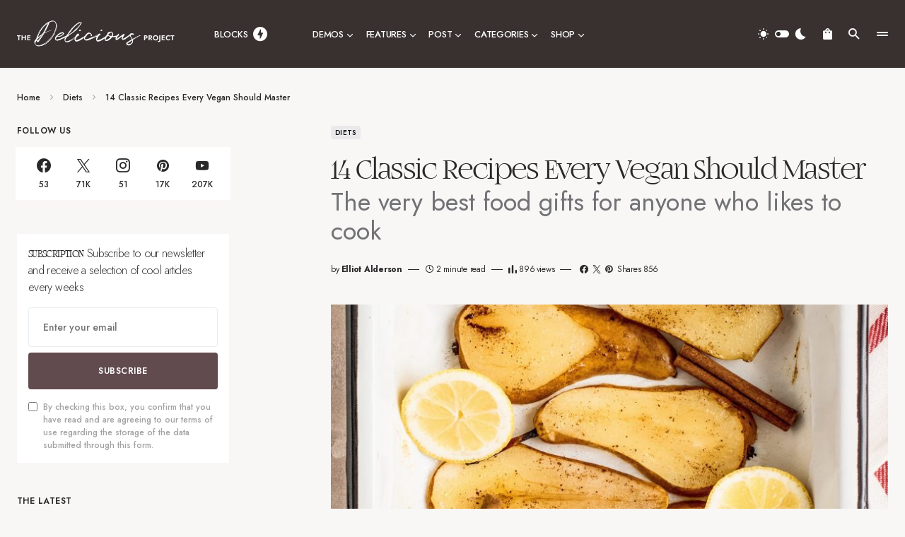

--- FILE ---
content_type: text/html; charset=UTF-8
request_url: https://blueprinttheme.com/the-delicious-project/2020/01/19/14-classic-recipes-every-vegan-should-master/
body_size: 29107
content:
<!doctype html>
<html lang="en-US">
<head>
	<meta charset="UTF-8" />
	<meta name="viewport" content="width=device-width, initial-scale=1" />
	<link rel="profile" href="https://gmpg.org/xfn/11" />
	<meta name='robots' content='index, follow, max-image-preview:large, max-snippet:-1, max-video-preview:-1' />
	<style>img:is([sizes="auto" i], [sizes^="auto," i]) { contain-intrinsic-size: 3000px 1500px }</style>
	
	<!-- This site is optimized with the Yoast SEO plugin v25.3.1 - https://yoast.com/wordpress/plugins/seo/ -->
	<title>14 Classic Recipes Every Vegan Should Master - The Delicious Project</title>
	<link rel="canonical" href="https://blueprinttheme.com/the-delicious-project/2020/01/19/14-classic-recipes-every-vegan-should-master/" />
	<meta property="og:locale" content="en_US" />
	<meta property="og:type" content="article" />
	<meta property="og:title" content="14 Classic Recipes Every Vegan Should Master - The Delicious Project" />
	<meta property="og:description" content="The very best food gifts for anyone who likes to cook" />
	<meta property="og:url" content="https://blueprinttheme.com/the-delicious-project/2020/01/19/14-classic-recipes-every-vegan-should-master/" />
	<meta property="og:site_name" content="The Delicious Project" />
	<meta property="article:author" content="https://facebook.com/codesupplyco/" />
	<meta property="article:published_time" content="2020-01-19T16:59:06+00:00" />
	<meta property="article:modified_time" content="2020-12-22T13:01:22+00:00" />
	<meta property="og:image" content="https://blueprinttheme.com/the-delicious-project/wp-content/uploads/sites/28/demo-image-00037-683x1024.jpg" />
	<meta property="og:image:width" content="683" />
	<meta property="og:image:height" content="1024" />
	<meta property="og:image:type" content="image/jpeg" />
	<meta name="author" content="Elliot Alderson" />
	<meta name="twitter:card" content="summary_large_image" />
	<meta name="twitter:label1" content="Written by" />
	<meta name="twitter:data1" content="Elliot Alderson" />
	<meta name="twitter:label2" content="Est. reading time" />
	<meta name="twitter:data2" content="2 minutes" />
	<script type="application/ld+json" class="yoast-schema-graph">{"@context":"https://schema.org","@graph":[{"@type":"WebPage","@id":"https://blueprinttheme.com/the-delicious-project/2020/01/19/14-classic-recipes-every-vegan-should-master/","url":"https://blueprinttheme.com/the-delicious-project/2020/01/19/14-classic-recipes-every-vegan-should-master/","name":"14 Classic Recipes Every Vegan Should Master - The Delicious Project","isPartOf":{"@id":"https://blueprinttheme.com/the-delicious-project/#website"},"primaryImageOfPage":{"@id":"https://blueprinttheme.com/the-delicious-project/2020/01/19/14-classic-recipes-every-vegan-should-master/#primaryimage"},"image":{"@id":"https://blueprinttheme.com/the-delicious-project/2020/01/19/14-classic-recipes-every-vegan-should-master/#primaryimage"},"thumbnailUrl":"https://blueprinttheme.com/the-delicious-project/wp-content/uploads/sites/28/demo-image-00037.jpg","datePublished":"2020-01-19T16:59:06+00:00","dateModified":"2020-12-22T13:01:22+00:00","author":{"@id":"https://blueprinttheme.com/the-delicious-project/#/schema/person/ff42025410ce8db54b14dbbc2da74e7d"},"breadcrumb":{"@id":"https://blueprinttheme.com/the-delicious-project/2020/01/19/14-classic-recipes-every-vegan-should-master/#breadcrumb"},"inLanguage":"en-US","potentialAction":[{"@type":"ReadAction","target":["https://blueprinttheme.com/the-delicious-project/2020/01/19/14-classic-recipes-every-vegan-should-master/"]}]},{"@type":"ImageObject","inLanguage":"en-US","@id":"https://blueprinttheme.com/the-delicious-project/2020/01/19/14-classic-recipes-every-vegan-should-master/#primaryimage","url":"https://blueprinttheme.com/the-delicious-project/wp-content/uploads/sites/28/demo-image-00037.jpg","contentUrl":"https://blueprinttheme.com/the-delicious-project/wp-content/uploads/sites/28/demo-image-00037.jpg","width":3840,"height":5760},{"@type":"BreadcrumbList","@id":"https://blueprinttheme.com/the-delicious-project/2020/01/19/14-classic-recipes-every-vegan-should-master/#breadcrumb","itemListElement":[{"@type":"ListItem","position":1,"name":"Home","item":"https://blueprinttheme.com/the-delicious-project/"},{"@type":"ListItem","position":2,"name":"Diets","item":"https://blueprinttheme.com/the-delicious-project/category/diets/"},{"@type":"ListItem","position":3,"name":"14 Classic Recipes Every Vegan Should Master"}]},{"@type":"WebSite","@id":"https://blueprinttheme.com/the-delicious-project/#website","url":"https://blueprinttheme.com/the-delicious-project/","name":"The Delicious Project","description":"Tech News WordPress Theme with Dark Mode","potentialAction":[{"@type":"SearchAction","target":{"@type":"EntryPoint","urlTemplate":"https://blueprinttheme.com/the-delicious-project/?s={search_term_string}"},"query-input":{"@type":"PropertyValueSpecification","valueRequired":true,"valueName":"search_term_string"}}],"inLanguage":"en-US"},{"@type":"Person","@id":"https://blueprinttheme.com/the-delicious-project/#/schema/person/ff42025410ce8db54b14dbbc2da74e7d","name":"Elliot Alderson","image":{"@type":"ImageObject","inLanguage":"en-US","@id":"https://blueprinttheme.com/the-delicious-project/#/schema/person/image/2292dd198fa718f9a5981901b2708570","url":"https://secure.gravatar.com/avatar/604337a8024817b884930f3dad14c376a975aed24dcb674c6944e55f5fa56c82?s=96&d=mm&r=g","contentUrl":"https://secure.gravatar.com/avatar/604337a8024817b884930f3dad14c376a975aed24dcb674c6944e55f5fa56c82?s=96&d=mm&r=g","caption":"Elliot Alderson"},"description":"Etiam vitae dapibus rhoncus. Eget etiam aenean nisi montes felis pretium donec veni. Pede vidi condimentum et aenean hendrerit. Quis sem justo nisi varius tincidunt nec aliquam arcu tempus vel laoreet lorem.","sameAs":["https://codesupply.co/","https://facebook.com/codesupplyco/","https://www.instagram.com/codesupply.co/"],"url":"https://blueprinttheme.com/the-delicious-project/author/elliot/"}]}</script>
	<!-- / Yoast SEO plugin. -->


<link rel='dns-prefetch' href='//fonts.googleapis.com' />
<link href='https://fonts.gstatic.com' crossorigin rel='preconnect' />
<link rel="alternate" type="application/rss+xml" title="The Delicious Project &raquo; Feed" href="https://blueprinttheme.com/the-delicious-project/feed/" />
<link rel="alternate" type="application/rss+xml" title="The Delicious Project &raquo; Comments Feed" href="https://blueprinttheme.com/the-delicious-project/comments/feed/" />
<link rel="alternate" type="application/rss+xml" title="The Delicious Project &raquo; 14 Classic Recipes Every Vegan Should Master Comments Feed" href="https://blueprinttheme.com/the-delicious-project/2020/01/19/14-classic-recipes-every-vegan-should-master/feed/" />
			<link rel="preload" href="https://blueprinttheme.com/the-delicious-project/wp-content/plugins/canvas/assets/fonts/canvas-icons.woff" as="font" type="font/woff" crossorigin>
			<script>
window._wpemojiSettings = {"baseUrl":"https:\/\/s.w.org\/images\/core\/emoji\/15.1.0\/72x72\/","ext":".png","svgUrl":"https:\/\/s.w.org\/images\/core\/emoji\/15.1.0\/svg\/","svgExt":".svg","source":{"concatemoji":"https:\/\/blueprinttheme.com\/the-delicious-project\/wp-includes\/js\/wp-emoji-release.min.js?ver=6.8.1"}};
/*! This file is auto-generated */
!function(i,n){var o,s,e;function c(e){try{var t={supportTests:e,timestamp:(new Date).valueOf()};sessionStorage.setItem(o,JSON.stringify(t))}catch(e){}}function p(e,t,n){e.clearRect(0,0,e.canvas.width,e.canvas.height),e.fillText(t,0,0);var t=new Uint32Array(e.getImageData(0,0,e.canvas.width,e.canvas.height).data),r=(e.clearRect(0,0,e.canvas.width,e.canvas.height),e.fillText(n,0,0),new Uint32Array(e.getImageData(0,0,e.canvas.width,e.canvas.height).data));return t.every(function(e,t){return e===r[t]})}function u(e,t,n){switch(t){case"flag":return n(e,"\ud83c\udff3\ufe0f\u200d\u26a7\ufe0f","\ud83c\udff3\ufe0f\u200b\u26a7\ufe0f")?!1:!n(e,"\ud83c\uddfa\ud83c\uddf3","\ud83c\uddfa\u200b\ud83c\uddf3")&&!n(e,"\ud83c\udff4\udb40\udc67\udb40\udc62\udb40\udc65\udb40\udc6e\udb40\udc67\udb40\udc7f","\ud83c\udff4\u200b\udb40\udc67\u200b\udb40\udc62\u200b\udb40\udc65\u200b\udb40\udc6e\u200b\udb40\udc67\u200b\udb40\udc7f");case"emoji":return!n(e,"\ud83d\udc26\u200d\ud83d\udd25","\ud83d\udc26\u200b\ud83d\udd25")}return!1}function f(e,t,n){var r="undefined"!=typeof WorkerGlobalScope&&self instanceof WorkerGlobalScope?new OffscreenCanvas(300,150):i.createElement("canvas"),a=r.getContext("2d",{willReadFrequently:!0}),o=(a.textBaseline="top",a.font="600 32px Arial",{});return e.forEach(function(e){o[e]=t(a,e,n)}),o}function t(e){var t=i.createElement("script");t.src=e,t.defer=!0,i.head.appendChild(t)}"undefined"!=typeof Promise&&(o="wpEmojiSettingsSupports",s=["flag","emoji"],n.supports={everything:!0,everythingExceptFlag:!0},e=new Promise(function(e){i.addEventListener("DOMContentLoaded",e,{once:!0})}),new Promise(function(t){var n=function(){try{var e=JSON.parse(sessionStorage.getItem(o));if("object"==typeof e&&"number"==typeof e.timestamp&&(new Date).valueOf()<e.timestamp+604800&&"object"==typeof e.supportTests)return e.supportTests}catch(e){}return null}();if(!n){if("undefined"!=typeof Worker&&"undefined"!=typeof OffscreenCanvas&&"undefined"!=typeof URL&&URL.createObjectURL&&"undefined"!=typeof Blob)try{var e="postMessage("+f.toString()+"("+[JSON.stringify(s),u.toString(),p.toString()].join(",")+"));",r=new Blob([e],{type:"text/javascript"}),a=new Worker(URL.createObjectURL(r),{name:"wpTestEmojiSupports"});return void(a.onmessage=function(e){c(n=e.data),a.terminate(),t(n)})}catch(e){}c(n=f(s,u,p))}t(n)}).then(function(e){for(var t in e)n.supports[t]=e[t],n.supports.everything=n.supports.everything&&n.supports[t],"flag"!==t&&(n.supports.everythingExceptFlag=n.supports.everythingExceptFlag&&n.supports[t]);n.supports.everythingExceptFlag=n.supports.everythingExceptFlag&&!n.supports.flag,n.DOMReady=!1,n.readyCallback=function(){n.DOMReady=!0}}).then(function(){return e}).then(function(){var e;n.supports.everything||(n.readyCallback(),(e=n.source||{}).concatemoji?t(e.concatemoji):e.wpemoji&&e.twemoji&&(t(e.twemoji),t(e.wpemoji)))}))}((window,document),window._wpemojiSettings);
</script>
<link rel='stylesheet' id='post-views-counter-frontend-css' href='https://blueprinttheme.com/the-delicious-project/wp-content/plugins/post-views-counter/css/frontend.min.css?ver=1.5.5' media='all' />
<link rel='stylesheet' id='canvas-css' href='https://blueprinttheme.com/the-delicious-project/wp-content/plugins/canvas/assets/css/canvas.css?ver=2.5.1' media='all' />
<link rel='alternate stylesheet' id='powerkit-icons-css' href='https://blueprinttheme.com/the-delicious-project/wp-content/plugins/powerkit/assets/fonts/powerkit-icons.woff?ver=3.0.1' as='font' type='font/wof' crossorigin />
<link rel='stylesheet' id='powerkit-css' href='https://blueprinttheme.com/the-delicious-project/wp-content/plugins/powerkit/assets/css/powerkit.css?ver=3.0.1' media='all' />
<style id='wp-emoji-styles-inline-css'>

	img.wp-smiley, img.emoji {
		display: inline !important;
		border: none !important;
		box-shadow: none !important;
		height: 1em !important;
		width: 1em !important;
		margin: 0 0.07em !important;
		vertical-align: -0.1em !important;
		background: none !important;
		padding: 0 !important;
	}
</style>
<link rel='stylesheet' id='wp-block-library-css' href='https://blueprinttheme.com/the-delicious-project/wp-includes/css/dist/block-library/style.min.css?ver=6.8.1' media='all' />
<style id='classic-theme-styles-inline-css'>
/*! This file is auto-generated */
.wp-block-button__link{color:#fff;background-color:#32373c;border-radius:9999px;box-shadow:none;text-decoration:none;padding:calc(.667em + 2px) calc(1.333em + 2px);font-size:1.125em}.wp-block-file__button{background:#32373c;color:#fff;text-decoration:none}
</style>
<style id='co-authors-plus-coauthors-style-inline-css'>
.wp-block-co-authors-plus-coauthors.is-layout-flow [class*=wp-block-co-authors-plus]{display:inline}

</style>
<style id='co-authors-plus-avatar-style-inline-css'>
.wp-block-co-authors-plus-avatar :where(img){height:auto;max-width:100%;vertical-align:bottom}.wp-block-co-authors-plus-coauthors.is-layout-flow .wp-block-co-authors-plus-avatar :where(img){vertical-align:middle}.wp-block-co-authors-plus-avatar:is(.alignleft,.alignright){display:table}.wp-block-co-authors-plus-avatar.aligncenter{display:table;margin-inline:auto}

</style>
<style id='co-authors-plus-image-style-inline-css'>
.wp-block-co-authors-plus-image{margin-bottom:0}.wp-block-co-authors-plus-image :where(img){height:auto;max-width:100%;vertical-align:bottom}.wp-block-co-authors-plus-coauthors.is-layout-flow .wp-block-co-authors-plus-image :where(img){vertical-align:middle}.wp-block-co-authors-plus-image:is(.alignfull,.alignwide) :where(img){width:100%}.wp-block-co-authors-plus-image:is(.alignleft,.alignright){display:table}.wp-block-co-authors-plus-image.aligncenter{display:table;margin-inline:auto}

</style>
<link rel='stylesheet' id='wc-blocks-vendors-style-css' href='https://blueprinttheme.com/the-delicious-project/wp-content/plugins/woocommerce/packages/woocommerce-blocks/build/wc-blocks-vendors-style.css?ver=7.2.2' media='all' />
<link rel='stylesheet' id='wc-blocks-style-css' href='https://blueprinttheme.com/the-delicious-project/wp-content/plugins/woocommerce/packages/woocommerce-blocks/build/wc-blocks-style.css?ver=7.2.2' media='all' />
<link rel='stylesheet' id='canvas-block-alert-style-css' href='https://blueprinttheme.com/the-delicious-project/wp-content/plugins/canvas/components/basic-elements/block-alert/block.css?ver=1750355388' media='all' />
<link rel='stylesheet' id='canvas-block-progress-style-css' href='https://blueprinttheme.com/the-delicious-project/wp-content/plugins/canvas/components/basic-elements/block-progress/block.css?ver=1750355388' media='all' />
<link rel='stylesheet' id='canvas-block-collapsibles-style-css' href='https://blueprinttheme.com/the-delicious-project/wp-content/plugins/canvas/components/basic-elements/block-collapsibles/block.css?ver=1750355388' media='all' />
<link rel='stylesheet' id='canvas-block-tabs-style-css' href='https://blueprinttheme.com/the-delicious-project/wp-content/plugins/canvas/components/basic-elements/block-tabs/block.css?ver=1750355388' media='all' />
<link rel='stylesheet' id='canvas-block-section-heading-style-css' href='https://blueprinttheme.com/the-delicious-project/wp-content/plugins/canvas/components/basic-elements/block-section-heading/block.css?ver=1750355388' media='all' />
<link rel='stylesheet' id='canvas-block-row-style-css' href='https://blueprinttheme.com/the-delicious-project/wp-content/plugins/canvas/components/layout-blocks/block-row/block-row.css?ver=1750355388' media='all' />
<link rel='stylesheet' id='canvas-justified-gallery-block-style-css' href='https://blueprinttheme.com/the-delicious-project/wp-content/plugins/canvas/components/justified-gallery/block/block-justified-gallery.css?ver=1750355388' media='all' />
<link rel='stylesheet' id='canvas-slider-gallery-block-style-css' href='https://blueprinttheme.com/the-delicious-project/wp-content/plugins/canvas/components/slider-gallery/block/block-slider-gallery.css?ver=1750355388' media='all' />
<link rel='stylesheet' id='canvas-block-posts-sidebar-css' href='https://blueprinttheme.com/the-delicious-project/wp-content/plugins/canvas/components/posts/block-posts-sidebar/block-posts-sidebar.css?ver=1750355388' media='all' />
<style id='global-styles-inline-css'>
:root{--wp--preset--aspect-ratio--square: 1;--wp--preset--aspect-ratio--4-3: 4/3;--wp--preset--aspect-ratio--3-4: 3/4;--wp--preset--aspect-ratio--3-2: 3/2;--wp--preset--aspect-ratio--2-3: 2/3;--wp--preset--aspect-ratio--16-9: 16/9;--wp--preset--aspect-ratio--9-16: 9/16;--wp--preset--color--black: #000000;--wp--preset--color--cyan-bluish-gray: #abb8c3;--wp--preset--color--white: #FFFFFF;--wp--preset--color--pale-pink: #f78da7;--wp--preset--color--vivid-red: #cf2e2e;--wp--preset--color--luminous-vivid-orange: #ff6900;--wp--preset--color--luminous-vivid-amber: #fcb900;--wp--preset--color--light-green-cyan: #7bdcb5;--wp--preset--color--vivid-green-cyan: #00d084;--wp--preset--color--pale-cyan-blue: #8ed1fc;--wp--preset--color--vivid-cyan-blue: #0693e3;--wp--preset--color--vivid-purple: #9b51e0;--wp--preset--color--blue: #1830cc;--wp--preset--color--green: #03a988;--wp--preset--color--orange: #FFBC49;--wp--preset--color--red: #fb0d48;--wp--preset--color--secondary-bg: #f8f3ee;--wp--preset--color--accent-bg: #ddefe9;--wp--preset--color--secondary: #a3a3a3;--wp--preset--color--primary: #292929;--wp--preset--color--gray-50: #f8f9fa;--wp--preset--color--gray-100: #f8f9fb;--wp--preset--color--gray-200: #e9ecef;--wp--preset--color--gray-300: #dee2e6;--wp--preset--gradient--vivid-cyan-blue-to-vivid-purple: linear-gradient(135deg,rgba(6,147,227,1) 0%,rgb(155,81,224) 100%);--wp--preset--gradient--light-green-cyan-to-vivid-green-cyan: linear-gradient(135deg,rgb(122,220,180) 0%,rgb(0,208,130) 100%);--wp--preset--gradient--luminous-vivid-amber-to-luminous-vivid-orange: linear-gradient(135deg,rgba(252,185,0,1) 0%,rgba(255,105,0,1) 100%);--wp--preset--gradient--luminous-vivid-orange-to-vivid-red: linear-gradient(135deg,rgba(255,105,0,1) 0%,rgb(207,46,46) 100%);--wp--preset--gradient--very-light-gray-to-cyan-bluish-gray: linear-gradient(135deg,rgb(238,238,238) 0%,rgb(169,184,195) 100%);--wp--preset--gradient--cool-to-warm-spectrum: linear-gradient(135deg,rgb(74,234,220) 0%,rgb(151,120,209) 20%,rgb(207,42,186) 40%,rgb(238,44,130) 60%,rgb(251,105,98) 80%,rgb(254,248,76) 100%);--wp--preset--gradient--blush-light-purple: linear-gradient(135deg,rgb(255,206,236) 0%,rgb(152,150,240) 100%);--wp--preset--gradient--blush-bordeaux: linear-gradient(135deg,rgb(254,205,165) 0%,rgb(254,45,45) 50%,rgb(107,0,62) 100%);--wp--preset--gradient--luminous-dusk: linear-gradient(135deg,rgb(255,203,112) 0%,rgb(199,81,192) 50%,rgb(65,88,208) 100%);--wp--preset--gradient--pale-ocean: linear-gradient(135deg,rgb(255,245,203) 0%,rgb(182,227,212) 50%,rgb(51,167,181) 100%);--wp--preset--gradient--electric-grass: linear-gradient(135deg,rgb(202,248,128) 0%,rgb(113,206,126) 100%);--wp--preset--gradient--midnight: linear-gradient(135deg,rgb(2,3,129) 0%,rgb(40,116,252) 100%);--wp--preset--font-size--small: 13px;--wp--preset--font-size--medium: 20px;--wp--preset--font-size--large: 36px;--wp--preset--font-size--x-large: 42px;--wp--preset--font-size--regular: 16px;--wp--preset--font-size--huge: 48px;--wp--preset--spacing--20: 0.44rem;--wp--preset--spacing--30: 0.67rem;--wp--preset--spacing--40: 1rem;--wp--preset--spacing--50: 1.5rem;--wp--preset--spacing--60: 2.25rem;--wp--preset--spacing--70: 3.38rem;--wp--preset--spacing--80: 5.06rem;--wp--preset--shadow--natural: 6px 6px 9px rgba(0, 0, 0, 0.2);--wp--preset--shadow--deep: 12px 12px 50px rgba(0, 0, 0, 0.4);--wp--preset--shadow--sharp: 6px 6px 0px rgba(0, 0, 0, 0.2);--wp--preset--shadow--outlined: 6px 6px 0px -3px rgba(255, 255, 255, 1), 6px 6px rgba(0, 0, 0, 1);--wp--preset--shadow--crisp: 6px 6px 0px rgba(0, 0, 0, 1);}:where(.is-layout-flex){gap: 0.5em;}:where(.is-layout-grid){gap: 0.5em;}body .is-layout-flex{display: flex;}.is-layout-flex{flex-wrap: wrap;align-items: center;}.is-layout-flex > :is(*, div){margin: 0;}body .is-layout-grid{display: grid;}.is-layout-grid > :is(*, div){margin: 0;}:where(.wp-block-columns.is-layout-flex){gap: 2em;}:where(.wp-block-columns.is-layout-grid){gap: 2em;}:where(.wp-block-post-template.is-layout-flex){gap: 1.25em;}:where(.wp-block-post-template.is-layout-grid){gap: 1.25em;}.has-black-color{color: var(--wp--preset--color--black) !important;}.has-cyan-bluish-gray-color{color: var(--wp--preset--color--cyan-bluish-gray) !important;}.has-white-color{color: var(--wp--preset--color--white) !important;}.has-pale-pink-color{color: var(--wp--preset--color--pale-pink) !important;}.has-vivid-red-color{color: var(--wp--preset--color--vivid-red) !important;}.has-luminous-vivid-orange-color{color: var(--wp--preset--color--luminous-vivid-orange) !important;}.has-luminous-vivid-amber-color{color: var(--wp--preset--color--luminous-vivid-amber) !important;}.has-light-green-cyan-color{color: var(--wp--preset--color--light-green-cyan) !important;}.has-vivid-green-cyan-color{color: var(--wp--preset--color--vivid-green-cyan) !important;}.has-pale-cyan-blue-color{color: var(--wp--preset--color--pale-cyan-blue) !important;}.has-vivid-cyan-blue-color{color: var(--wp--preset--color--vivid-cyan-blue) !important;}.has-vivid-purple-color{color: var(--wp--preset--color--vivid-purple) !important;}.has-black-background-color{background-color: var(--wp--preset--color--black) !important;}.has-cyan-bluish-gray-background-color{background-color: var(--wp--preset--color--cyan-bluish-gray) !important;}.has-white-background-color{background-color: var(--wp--preset--color--white) !important;}.has-pale-pink-background-color{background-color: var(--wp--preset--color--pale-pink) !important;}.has-vivid-red-background-color{background-color: var(--wp--preset--color--vivid-red) !important;}.has-luminous-vivid-orange-background-color{background-color: var(--wp--preset--color--luminous-vivid-orange) !important;}.has-luminous-vivid-amber-background-color{background-color: var(--wp--preset--color--luminous-vivid-amber) !important;}.has-light-green-cyan-background-color{background-color: var(--wp--preset--color--light-green-cyan) !important;}.has-vivid-green-cyan-background-color{background-color: var(--wp--preset--color--vivid-green-cyan) !important;}.has-pale-cyan-blue-background-color{background-color: var(--wp--preset--color--pale-cyan-blue) !important;}.has-vivid-cyan-blue-background-color{background-color: var(--wp--preset--color--vivid-cyan-blue) !important;}.has-vivid-purple-background-color{background-color: var(--wp--preset--color--vivid-purple) !important;}.has-black-border-color{border-color: var(--wp--preset--color--black) !important;}.has-cyan-bluish-gray-border-color{border-color: var(--wp--preset--color--cyan-bluish-gray) !important;}.has-white-border-color{border-color: var(--wp--preset--color--white) !important;}.has-pale-pink-border-color{border-color: var(--wp--preset--color--pale-pink) !important;}.has-vivid-red-border-color{border-color: var(--wp--preset--color--vivid-red) !important;}.has-luminous-vivid-orange-border-color{border-color: var(--wp--preset--color--luminous-vivid-orange) !important;}.has-luminous-vivid-amber-border-color{border-color: var(--wp--preset--color--luminous-vivid-amber) !important;}.has-light-green-cyan-border-color{border-color: var(--wp--preset--color--light-green-cyan) !important;}.has-vivid-green-cyan-border-color{border-color: var(--wp--preset--color--vivid-green-cyan) !important;}.has-pale-cyan-blue-border-color{border-color: var(--wp--preset--color--pale-cyan-blue) !important;}.has-vivid-cyan-blue-border-color{border-color: var(--wp--preset--color--vivid-cyan-blue) !important;}.has-vivid-purple-border-color{border-color: var(--wp--preset--color--vivid-purple) !important;}.has-vivid-cyan-blue-to-vivid-purple-gradient-background{background: var(--wp--preset--gradient--vivid-cyan-blue-to-vivid-purple) !important;}.has-light-green-cyan-to-vivid-green-cyan-gradient-background{background: var(--wp--preset--gradient--light-green-cyan-to-vivid-green-cyan) !important;}.has-luminous-vivid-amber-to-luminous-vivid-orange-gradient-background{background: var(--wp--preset--gradient--luminous-vivid-amber-to-luminous-vivid-orange) !important;}.has-luminous-vivid-orange-to-vivid-red-gradient-background{background: var(--wp--preset--gradient--luminous-vivid-orange-to-vivid-red) !important;}.has-very-light-gray-to-cyan-bluish-gray-gradient-background{background: var(--wp--preset--gradient--very-light-gray-to-cyan-bluish-gray) !important;}.has-cool-to-warm-spectrum-gradient-background{background: var(--wp--preset--gradient--cool-to-warm-spectrum) !important;}.has-blush-light-purple-gradient-background{background: var(--wp--preset--gradient--blush-light-purple) !important;}.has-blush-bordeaux-gradient-background{background: var(--wp--preset--gradient--blush-bordeaux) !important;}.has-luminous-dusk-gradient-background{background: var(--wp--preset--gradient--luminous-dusk) !important;}.has-pale-ocean-gradient-background{background: var(--wp--preset--gradient--pale-ocean) !important;}.has-electric-grass-gradient-background{background: var(--wp--preset--gradient--electric-grass) !important;}.has-midnight-gradient-background{background: var(--wp--preset--gradient--midnight) !important;}.has-small-font-size{font-size: var(--wp--preset--font-size--small) !important;}.has-medium-font-size{font-size: var(--wp--preset--font-size--medium) !important;}.has-large-font-size{font-size: var(--wp--preset--font-size--large) !important;}.has-x-large-font-size{font-size: var(--wp--preset--font-size--x-large) !important;}
:where(.wp-block-post-template.is-layout-flex){gap: 1.25em;}:where(.wp-block-post-template.is-layout-grid){gap: 1.25em;}
:where(.wp-block-columns.is-layout-flex){gap: 2em;}:where(.wp-block-columns.is-layout-grid){gap: 2em;}
:root :where(.wp-block-pullquote){font-size: 1.5em;line-height: 1.6;}
</style>
<link rel='stylesheet' id='absolute-reviews-css' href='https://blueprinttheme.com/the-delicious-project/wp-content/plugins/absolute-reviews/public/css/absolute-reviews-public.css?ver=1.1.6' media='all' />
<link rel='stylesheet' id='advanced-popups-css' href='https://blueprinttheme.com/the-delicious-project/wp-content/plugins/advanced-popups/public/css/advanced-popups-public.css?ver=1.2.2' media='all' />
<link rel='stylesheet' id='canvas-block-heading-style-css' href='https://blueprinttheme.com/the-delicious-project/wp-content/plugins/canvas/components/content-formatting/block-heading/block.css?ver=1750355388' media='all' />
<link rel='stylesheet' id='canvas-block-list-style-css' href='https://blueprinttheme.com/the-delicious-project/wp-content/plugins/canvas/components/content-formatting/block-list/block.css?ver=1750355388' media='all' />
<link rel='stylesheet' id='canvas-block-paragraph-style-css' href='https://blueprinttheme.com/the-delicious-project/wp-content/plugins/canvas/components/content-formatting/block-paragraph/block.css?ver=1750355388' media='all' />
<link rel='stylesheet' id='canvas-block-separator-style-css' href='https://blueprinttheme.com/the-delicious-project/wp-content/plugins/canvas/components/content-formatting/block-separator/block.css?ver=1750355388' media='all' />
<link rel='stylesheet' id='canvas-block-group-style-css' href='https://blueprinttheme.com/the-delicious-project/wp-content/plugins/canvas/components/basic-elements/block-group/block.css?ver=1750355388' media='all' />
<link rel='stylesheet' id='canvas-block-cover-style-css' href='https://blueprinttheme.com/the-delicious-project/wp-content/plugins/canvas/components/basic-elements/block-cover/block.css?ver=1750355388' media='all' />
<link rel='stylesheet' id='powerkit-author-box-css' href='https://blueprinttheme.com/the-delicious-project/wp-content/plugins/powerkit/modules/author-box/public/css/public-powerkit-author-box.css?ver=3.0.1' media='all' />
<link rel='stylesheet' id='powerkit-basic-elements-css' href='https://blueprinttheme.com/the-delicious-project/wp-content/plugins/powerkit/modules/basic-elements/public/css/public-powerkit-basic-elements.css?ver=3.0.1' media='screen' />
<link rel='stylesheet' id='powerkit-coming-soon-css' href='https://blueprinttheme.com/the-delicious-project/wp-content/plugins/powerkit/modules/coming-soon/public/css/public-powerkit-coming-soon.css?ver=3.0.1' media='all' />
<link rel='stylesheet' id='powerkit-content-formatting-css' href='https://blueprinttheme.com/the-delicious-project/wp-content/plugins/powerkit/modules/content-formatting/public/css/public-powerkit-content-formatting.css?ver=3.0.1' media='all' />
<link rel='stylesheet' id='powerkit-сontributors-css' href='https://blueprinttheme.com/the-delicious-project/wp-content/plugins/powerkit/modules/contributors/public/css/public-powerkit-contributors.css?ver=3.0.1' media='all' />
<link rel='stylesheet' id='powerkit-facebook-css' href='https://blueprinttheme.com/the-delicious-project/wp-content/plugins/powerkit/modules/facebook/public/css/public-powerkit-facebook.css?ver=3.0.1' media='all' />
<link rel='stylesheet' id='powerkit-featured-categories-css' href='https://blueprinttheme.com/the-delicious-project/wp-content/plugins/powerkit/modules/featured-categories/public/css/public-powerkit-featured-categories.css?ver=3.0.1' media='all' />
<link rel='stylesheet' id='powerkit-inline-posts-css' href='https://blueprinttheme.com/the-delicious-project/wp-content/plugins/powerkit/modules/inline-posts/public/css/public-powerkit-inline-posts.css?ver=3.0.1' media='all' />
<link rel='stylesheet' id='powerkit-instagram-css' href='https://blueprinttheme.com/the-delicious-project/wp-content/plugins/powerkit/modules/instagram/public/css/public-powerkit-instagram.css?ver=3.0.1' media='all' />
<link rel='stylesheet' id='powerkit-justified-gallery-css' href='https://blueprinttheme.com/the-delicious-project/wp-content/plugins/powerkit/modules/justified-gallery/public/css/public-powerkit-justified-gallery.css?ver=3.0.1' media='all' />
<link rel='stylesheet' id='powerkit-lazyload-css' href='https://blueprinttheme.com/the-delicious-project/wp-content/plugins/powerkit/modules/lazyload/public/css/public-powerkit-lazyload.css?ver=3.0.1' media='all' />
<link rel='stylesheet' id='glightbox-css' href='https://blueprinttheme.com/the-delicious-project/wp-content/plugins/powerkit/modules/lightbox/public/css/glightbox.min.css?ver=3.0.1' media='all' />
<link rel='stylesheet' id='powerkit-lightbox-css' href='https://blueprinttheme.com/the-delicious-project/wp-content/plugins/powerkit/modules/lightbox/public/css/public-powerkit-lightbox.css?ver=3.0.1' media='all' />
<link rel='stylesheet' id='powerkit-opt-in-forms-css' href='https://blueprinttheme.com/the-delicious-project/wp-content/plugins/powerkit/modules/opt-in-forms/public/css/public-powerkit-opt-in-forms.css?ver=3.0.1' media='all' />
<link rel='stylesheet' id='powerkit-pinterest-css' href='https://blueprinttheme.com/the-delicious-project/wp-content/plugins/powerkit/modules/pinterest/public/css/public-powerkit-pinterest.css?ver=3.0.1' media='all' />
<link rel='stylesheet' id='powerkit-widget-posts-css' href='https://blueprinttheme.com/the-delicious-project/wp-content/plugins/powerkit/modules/posts/public/css/public-powerkit-widget-posts.css?ver=3.0.1' media='all' />
<link rel='stylesheet' id='powerkit-scroll-to-top-css' href='https://blueprinttheme.com/the-delicious-project/wp-content/plugins/powerkit/modules/scroll-to-top/public/css/public-powerkit-scroll-to-top.css?ver=3.0.1' media='all' />
<link rel='stylesheet' id='powerkit-share-buttons-css' href='https://blueprinttheme.com/the-delicious-project/wp-content/plugins/powerkit/modules/share-buttons/public/css/public-powerkit-share-buttons.css?ver=3.0.1' media='all' />
<link rel='stylesheet' id='powerkit-slider-gallery-css' href='https://blueprinttheme.com/the-delicious-project/wp-content/plugins/powerkit/modules/slider-gallery/public/css/public-powerkit-slider-gallery.css?ver=3.0.1' media='all' />
<link rel='stylesheet' id='powerkit-social-links-css' href='https://blueprinttheme.com/the-delicious-project/wp-content/plugins/powerkit/modules/social-links/public/css/public-powerkit-social-links.css?ver=3.0.1' media='all' />
<link rel='stylesheet' id='powerkit-table-of-contents-css' href='https://blueprinttheme.com/the-delicious-project/wp-content/plugins/powerkit/modules/table-of-contents/public/css/public-powerkit-table-of-contents.css?ver=3.0.1' media='all' />
<link rel='stylesheet' id='powerkit-twitter-css' href='https://blueprinttheme.com/the-delicious-project/wp-content/plugins/powerkit/modules/twitter/public/css/public-powerkit-twitter.css?ver=3.0.1' media='all' />
<link rel='stylesheet' id='powerkit-widget-about-css' href='https://blueprinttheme.com/the-delicious-project/wp-content/plugins/powerkit/modules/widget-about/public/css/public-powerkit-widget-about.css?ver=3.0.1' media='all' />
<link rel='stylesheet' id='woocommerce-layout-css' href='https://blueprinttheme.com/the-delicious-project/wp-content/plugins/woocommerce/assets/css/woocommerce-layout.css?ver=6.4.1' media='all' />
<link rel='stylesheet' id='woocommerce-smallscreen-css' href='https://blueprinttheme.com/the-delicious-project/wp-content/plugins/woocommerce/assets/css/woocommerce-smallscreen.css?ver=6.4.1' media='only screen and (max-width: 768px)' />
<link rel='stylesheet' id='woocommerce-general-css' href='https://blueprinttheme.com/the-delicious-project/wp-content/plugins/woocommerce/assets/css/woocommerce.css?ver=6.4.1' media='all' />
<style id='woocommerce-inline-inline-css'>
.woocommerce form .form-row .required { visibility: visible; }
</style>
<link rel='stylesheet' id='csco-styles-css' href='https://blueprinttheme.com/the-delicious-project/wp-content/themes/blueprint/style.css?ver=1.1.4' media='all' />
<style id='csco-styles-inline-css'>

:root {
	/* Base Font */
	--cs-font-base-family: 'Jost', sans-serif;
	--cs-font-base-size: 1rem;
	--cs-font-base-weight: 400;
	--cs-font-base-style: normal;
	--cs-font-base-letter-spacing: -0.02em;
	--cs-font-base-line-height: 1.5;

	/* Primary Font */
	--cs-font-primary-family: 'Jost', sans-serif;
	--cs-font-primary-size: 0.75rem;
	--cs-font-primary-weight: 600;
	--cs-font-primary-style: normal;
	--cs-font-primary-letter-spacing: 0.04em;
	--cs-font-primary-text-transform: uppercase;

	/* Secondary Font */
	--cs-font-secondary-family: 'Jost', sans-serif;
	--cs-font-secondary-size: 0.75rem;
	--cs-font-secondary-weight: 500;
	--cs-font-secondary-style: normal;
	--cs-font-secondary-letter-spacing: normal;
	--cs-font-secondary-text-transform: initial;

	/* Category Font */
	--cs-font-category-family 'Jost', sans-serif;
	--cs-font-category-size: 0.625rem;
	--cs-font-category-weight: 500;
	--cs-font-category-style: normal;
	--cs-font-category-letter-spacing: 0.035em;
	--cs-font-category-text-transform: uppercase;

	/* Tags Font */
	--cs-font-tags-family: 'Jost', sans-serif;
	--cs-font-tags-size: 0.6875rem;
	--cs-font-tags-weight: 600;
	--cs-font-tags-style: normal;
	--cs-font-tags-letter-spacing: 0.035em;
	--cs-font-tags-text-transform: uppercase;

	/* Post Meta Font */
	--cs-font-post-meta-family: 'Jost', sans-serif;
	--cs-font-post-meta-size: 0.75rem;
	--cs-font-post-meta-weight: 400;
	--cs-font-post-meta-style: normal;
	--cs-font-post-meta-letter-spacing: -0.02em;
	--cs-font-post-meta-text-transform: initial;

	/* Input Font */
	--cs-font-input-family: 'Jost', sans-serif;
	--cs-font-input-size: 0.875rem;
	--cs-font-input-line-height: 1.625rem;
	--cs-font-input-weight: 500;
	--cs-font-input-style: normal;
	--cs-font-input-letter-spacing: normal;
	--cs-font-input-text-transform: initial;

	/* Post Subbtitle */
	--cs-font-post-subtitle-family: 'Jost', sans-serif;
	--cs-font-post-subtitle-size: 2.25rem;
	--cs-font-post-subtitle-weight: 400;
	--cs-font-post-subtitle-line-height: 1.15;
	--cs-font-post-subtitle-letter-spacing: normal;

	/* Post Content */
	--cs-font-post-content-family: 'Jost', sans-serif;
	--cs-font-post-content-size: 1rem;
	--cs-font-post-content-letter-spacing: normal;

	/* Summary */
	--cs-font-entry-summary-family: 'Jost', sans-serif;
	--cs-font-entry-summary-size: 1.25rem;
	--cs-font-entry-summary-letter-spacing: normal;

	/* Entry Excerpt */
	--cs-font-entry-excerpt-family: 'Jost', sans-serif;
	--cs-font-entry-excerpt-size: 1rem;
	--cs-font-entry-excerpt-line-height: 1.5;
	--cs-font-entry-excerpt-wight: 400;
	--cs-font-entry-excerpt-letter-spacing: normal;

	/* Logos --------------- */

	/* Main Logo */
	--cs-font-main-logo-family: 'Prata', sans-serif;
	--cs-font-main-logo-size: 1.5rem;
	--cs-font-main-logo-weight: 400;
	--cs-font-main-logo-style: normal;
	--cs-font-main-logo-letter-spacing: -0.05em;
	--cs-font-main-logo-text-transform: initial;

	/* Footer Logo */
	--cs-font-footer-logo-family: 'Prata', sans-serif;
	--cs-font-footer-logo-size: 1.5rem;
	--cs-font-footer-logo-weight: 400;
	--cs-font-footer-logo-style: normal;
	--cs-font-footer-logo-letter-spacing: -0.05em;
	--cs-font-footer-logo-text-transform: initial;

	/* Headings --------------- */

	/* Headings */
	--cs-font-headings-family: 'fogtwono5', sans-serif;
	--cs-font-headings-weight: 400;
	--cs-font-headings-style: normal;
	--cs-font-headings-line-height: 1.1;
	--cs-font-headings-letter-spacing: -0.04em;
	--cs-font-headings-text-transform: initial;

	/* Headings Excerpt */
	--cs-font-headings-excerpt-family: 'Jost', sans-serif;
	--cs-font-headings-excerpt-weight: 300;
	--cs-font-headings-excerpt-style: normal;
	--cs-font-headings-excerpt-line-height: 1.1;
	--cs-font-headings-excerpt-letter-spacing: -0.04em;
	--cs-font-headings-excerpt-text-transform: initial;

	/* Section Headings */
	--cs-font-section-headings-family: 'Jost', sans-serif;
	--cs-font-section-headings-size: 0.75rem;
	--cs-font-section-headings-weight: 600;
	--cs-font-section-headings-style: normal;
	--cs-font-section-headings-letter-spacing: 0.04em;
	--cs-font-section-headings-text-transform: uppercase;

	/* Primary Menu Font --------------- */
	/* Used for main top level menu elements. */
	--cs-font-primary-menu-family: 'Jost', sans-serif;
	--cs-font-primary-menu-size: 0.8125rem;
	--cs-font-primary-menu-weight: 500;
	--cs-font-primary-menu-style: normal;
	--cs-font-primary-menu-letter-spacing: -0.02em;
	--cs-font-primary-menu-text-transform: uppercase;

	/* Primary Submenu Font */
	/* Used for submenu elements. */
	--cs-font-primary-submenu-family: 'Jost', sans-serif;
	--cs-font-primary-submenu-size: 0.875rem;
	--cs-font-primary-submenu-weight: 400;
	--cs-font-primary-submenu-style: normal;
	--cs-font-primary-submenu-letter-spacing: -0.02em;
	--cs-font-primary-submenu-text-transform: initial;

	/* Featured Menu Font */
	/* Used for main top level featured-menu elements. */
	--cs-font-featured-menu-family: 'Jost', sans-serif;
	--cs-font-featured-menu-size: 0.75rem;
	--cs-font-featured-menu-weight: 500;
	--cs-font-featured-menu-style: normal;
	--cs-font-featured-menu-letter-spacing: -0.02em;
	--cs-font-featured-menu-text-transform: uppercase;

	/* Featured Submenu Font */
	/* Used for featured-submenu elements. */
	--cs-font-featured-submenu-family: 'Jost', sans-serif;
	--cs-font-featured-submenu-size: 0.875rem;
	--cs-font-featured-submenu-weight: 400;
	--cs-font-featured-submenu-style: normal;
	--cs-font-featured-submenu-letter-spacing: -0.02em;
	--cs-font-featured-submenu-text-transform: initial;

	/* Fullscreen Menu Font */
	/* Used for main top level fullscreen-menu elements. */
	--cs-font-fullscreen-menu-family: 'fogtwono5', sans-serif;
	--cs-font-fullscreen-menu-size: 2.5rem;
	--cs-font-fullscreen-menu-weight: 400;
	--cs-font-fullscreen-menu-line-height: 1;
	--cs-font-fullscreen-menu-style: normal;
	--cs-font-fullscreen-menu-letter-spacing: -0.04em;
	--cs-font-fullscreen-menu-text-transform: initial;

	/* Fullscreen Submenu Font */
	/* Used for fullscreen-submenu elements. */
	--cs-font-fullscreen-submenu-family: 'Jost', sans-serif;
	--cs-font-fullscreen-submenu-size: 1rem;
	--cs-font-fullscreen-submenu-weight: 400;
	--cs-font-fullscreen-submenu-line-height: 1;
	--cs-font-fullscreen-submenu-style: normal;
	--cs-font-fullscreen-submenu-letter-spacing: normal;
	--cs-font-fullscreen-submenu-text-transform: initial;

	/* Footer Menu Heading Font
	/* Used for main top level footer elements. */
	--cs-font-footer-menu-family: 'Jost', sans-serif;
	--cs-font-footer-menu-size: 1.125rem;
	--cs-font-footer-menu-weight: 500;
	--cs-font-footer-menu-line-height: 1;
	--cs-font-footer-menu-style: normal;
	--cs-font-footer-menu-letter-spacing: -0.02em;
	--cs-font-footer-menu-text-transform: initial;

	/* Footer Submenu Font */
	/* Used footer-submenu elements. */
	--cs-font-footer-submenu-family: 'Jost', sans-serif;
	--cs-font-footer-submenu-size: 0.875rem;
	--cs-font-footer-submenu-weight: 400;
	--cs-font-footer-submenu-line-height: 1.5;
	--cs-font-footer-submenu-style: normal;
	--cs-font-footer-submenu-letter-spacing: -0.02em;
	--cs-font-footer-submenu-text-transform: initial;

	/* Footer Bottom Menu Font */
	/* Used footer-bottom-submenu elements. */
	--cs-font-footer-bottom-submenu-family: 'Jost', sans-serif;
	--cs-font-footer-bottom-submenu-size: 0.875rem;
	--cs-font-footer-bottom-submenu-weight: 400;
	--cs-font-footer-bottom-submenu-line-height: 1;
	--cs-font-footer-bottom-submenu-style: normal;
	--cs-font-footer-bottom-submenu-letter-spacing: normal;
	--cs-font-footer-bottom-submenu-text-transform: initial;

	/* Category Letter Font */
	--cs-font-category-letter-family: 'Jost', sans-serif;
	--cs-font-category-letter-size: 4rem;
	--cs-font-category-letter-weight: 600;
	--cs-font-category-letter-style: normal;

	/* Category label */
	--cs-font-category-label-family: 'Jost', sans-serif;
	--cs-font-category-label-size: 1.125rem;
	--cs-font-category-label-weight: 400;
	--cs-font-category-label-style: normal;
	--cs-font-category-label-line-height: 1.15;
	--cs-font-category-label-letter-spacing: -0.0125em;
	--cs-font-category-label-text-transform: initial;

	/* Custom-label Font */
	/* Used for custom-label. */
	--cs-font-custom-label-family: 'Jost', sans-serif;
	--cs-font-custom-label-size: 0.75rem;
	--cs-font-custom-label-weight: 500;
	--cs-font-custom-label-style: normal;
	--cs-font-custom-label-letter-spacing: normal;
	--cs-font-custom-label-text-transform: uppercase;

	/* Label */
	--cs-font-label-family: 'Jost', sans-serif;
	--cs-font-label-size: 0.75rem;
	--cs-font-label-weight: 700;
	--cs-font-label-style: normal;
	--cs-font-label-letter-spacing: -0.025em;
	--cs-font-label-text-transform: uppercase;

	/* Header instagram */
	/* Used for Header instagrams. */
	--cs-font-header-instagram-family: 'Jost', sans-serif;
	--cs-font-header-instagram-size: 2rem;
	--cs-font-header-instagram-weight: 400;
	--cs-font-header-instagram-style: normal;
	--cs-font-header-instagram-letter-spacing: normal;
	--cs-font-header-instagram-text-transform: none;

	/* Used badge*/
	--cs-font-badge-family: 'Jost', sans-serif;
	--cs-font-badge-size: 0.625rem;
	--cs-font-badge-weight: 500;
	--cs-font-badge-style: normal;
	--cs-font-badge-letter-spacing: 0.035em;
	--cs-font-badge-text-transform: uppercase;;
}

	/* Header Section Headings */
	.cs-header,
	.cs-fullscreen-menu {
		--cs-font-section-headings-family: 'Jost', sans-serif;
		--cs-font-section-headings-size: 0.75rem;
		--cs-font-section-headings-weight: 600;
		--cs-font-section-headings-style: normal;
		--cs-font-section-headings-letter-spacing: 0.04em;
		--cs-font-section-headings-text-transform: uppercase;
	}

.searchwp-live-search-no-min-chars:after { content: "Continue typing" }
</style>
<link rel='stylesheet' id='csco_css_wc-css' href='https://blueprinttheme.com/the-delicious-project/wp-content/themes/blueprint/assets/css/woocommerce.css?ver=1.1.4' media='all' />
<link rel='stylesheet' id='searchwp-forms-css' href='https://blueprinttheme.com/the-delicious-project/wp-content/plugins/searchwp-live-ajax-search/assets/styles/frontend/search-forms.min.css?ver=1.8.6' media='all' />
<link rel='stylesheet' id='searchwp-live-search-css' href='https://blueprinttheme.com/the-delicious-project/wp-content/plugins/searchwp-live-ajax-search/assets/styles/style.min.css?ver=1.8.6' media='all' />
<style id='searchwp-live-search-inline-css'>
.searchwp-live-search-result .searchwp-live-search-result--title a {
  font-size: 16px;
}
.searchwp-live-search-result .searchwp-live-search-result--price {
  font-size: 14px;
}
.searchwp-live-search-result .searchwp-live-search-result--add-to-cart .button {
  font-size: 14px;
}

</style>
<link crossorigin="anonymous" rel='stylesheet' id='46f956e55defe5876a27d06a78a3e9d3-css' href='https://fonts.googleapis.com/css?family=Jost%3A400%2C400i%2C300%2C500%2C600%2C700&#038;subset=latin%2Clatin-ext%2Ccyrillic%2Ccyrillic-ext%2Cvietnamese&#038;display=swap&#038;ver=1.1.4' media='all' />
<style id='csco-theme-fonts-inline-css'>
@font-face {font-family: fogtwono5;src: url('https://blueprinttheme.com/the-delicious-project/wp-content/themes/blueprint/assets/static/fonts/fogtwono5-regular.woff2') format('woff2'),url('https://blueprinttheme.com/the-delicious-project/wp-content/themes/blueprint/assets/static/fonts/fogtwono5-regular.woff') format('woff');font-weight: 400;font-style: normal;font-display: swap;}
</style>
<style id='csco-customizer-output-styles-inline-css'>
:root, [data-site-scheme="default"]{--cs-color-site-background:#f9f6f6;--cs-color-header-background:#383130;--cs-color-header-background-alpha:rgba(56,49,48,0.85);--cs-color-submenu-background:rgba(56,49,48,0.85);--cs-color-search-background:rgba(56,49,48,0.85);--cs-color-multi-column-background:rgba(56,49,48,0.85);--cs-color-fullscreen-menu-background:rgba(56,49,48,0.85);--cs-color-footer-background:#ffffff;--cs-color-footer-bottom-background:#fafafa;}:root, [data-scheme="default"]{--cs-color-overlay-background:rgba(108,117,131,0.65);--cs-color-overlay-secondary-background:rgba(0,0,0,0.25);--cs-color-link:#000000;--cs-color-link-hover:#a3a3a3;--cs-color-accent:#614b4e;--cs-color-secondary:#a3a3a3;--cs-palette-color-secondary:#a3a3a3;--cs-color-button:#614b4e;--cs-color-button-contrast:#ffffff;--cs-color-button-hover:#515151;--cs-color-button-hover-contrast:#ffffff;--cs-color-category:#e9e9eb;--cs-color-category-contrast:#000000;--cs-color-category-hover:#454558;--cs-color-category-hover-contrast:#ffffff;--cs-color-tags:#ededed;--cs-color-tags-contrast:#292929;--cs-color-tags-hover:#000000;--cs-color-tags-hover-contrast:#ffffff;--cs-color-post-meta:#292929;--cs-color-post-meta-link:#292929;--cs-color-post-meta-link-hover:#818181;--cs-color-excerpt:#717275;--cs-color-badge-primary:#484f7e;--cs-color-badge-secondary:#ededed;--cs-color-badge-success:#9db8ad;--cs-color-badge-danger:#cfa0b1;--cs-color-badge-warning:#cac6b4;--cs-color-badge-info:#5c6693;--cs-color-badge-dark:#000000;--cs-color-badge-light:#fafafa;}[data-scheme="default"] [class*="-badge"][class*="-primary"]{--cs-color-badge-dark-contrast:#ffffff;}[data-scheme="default"] [class*="-badge"][class*="-secondary"]{--cs-color-badge-light-contrast:#000000;}[data-scheme="default"] [class*="-badge"][class*="-success"]{--cs-color-badge-dark-contrast:#ffffff;}[data-scheme="default"] [class*="-badge"][class*="-danger"]{--cs-color-badge-dark-contrast:#ffffff;}[data-scheme="default"] [class*="-badge"][class*="-warning"]{--cs-color-badge-dark-contrast:#ffffff;}[data-scheme="default"] [class*="-badge"][class*="-info"]{--cs-color-badge-dark-contrast:#ffffff;}[data-scheme="default"] [class*="-badge"][class*="-dark"]{--cs-color-badge-dark-contrast:#ffffff;}[data-scheme="default"] [class*="-badge"][class*="-light"]{--cs-color-badge-light-contrast:#000000;}[data-site-scheme="dark"]{--cs-color-site-background:#1c1c1c;--cs-color-header-background:#383130;--cs-color-header-background-alpha:rgba(56,49,48,0.85);--cs-color-submenu-background:rgba(56,49,48,0.85);--cs-color-search-background:rgba(56,49,48,0.85);--cs-color-multi-column-background:rgba(56,49,48,0.85);--cs-color-fullscreen-menu-background:rgba(56,49,48,0.85);--cs-color-footer-background:#292929;--cs-color-footer-bottom-background:#1c1c1c;--cs-color-overlay-background:rgba(0,0,0,0.15);--cs-color-overlay-secondary-background:rgba(0,0,0,0.35);--cs-color-link:#ffffff;--cs-color-link-hover:rgba(255,255,255,0.75);}:root{--cs-color-submenu-background-dark:rgba(56,49,48,0.85);--cs-color-search-background-dark:rgba(56,49,48,0.85);--cs-color-multi-column-background-dark:rgba(56,49,48,0.85);--cs-layout-elements-border-radius:0px;--cs-thumbnail-border-radius:0px;--cs-button-border-radius:4px;--cnvs-tabs-border-radius:4px;--cs-input-border-radius:4px;--cs-badge-border-radius:4px;--cs-category-label-border-radius:4px;--cs-header-initial-height:96px;}[data-scheme="dark"]{--cs-color-accent:#191919;--cs-color-secondary:#bcbcbc;--cs-palette-color-secondary:#bcbcbc;--cs-color-button:#292929;--cs-color-button-contrast:#ffffff;--cs-color-button-hover:#7a7a7a;--cs-color-button-hover-contrast:#ffffff;--cs-color-category:#e9e9eb;--cs-color-category-contrast:#000000;--cs-color-category-hover:#818181;--cs-color-category-hover-contrast:#ffffff;--cs-color-post-meta:#ffffff;--cs-color-post-meta-link:#ffffff;--cs-color-post-meta-link-hover:#818181;--cs-color-excerpt:#e0e0e0;--cs-color-badge-primary:#484f7e;--cs-color-badge-secondary:#ededed;--cs-color-badge-success:#9db8ad;--cs-color-badge-danger:#cfa0b1;--cs-color-badge-warning:#cac6b4;--cs-color-badge-info:#5c6693;--cs-color-badge-dark:rgba(255,255,255,0.7);--cs-color-badge-light:rgb(238,238,238);}[data-scheme="dark"] [class*="-badge"][class*="-primary"]{--cs-color-badge-dark-contrast:#ffffff;}[data-scheme="dark"] [class*="-badge"][class*="-secondary"]{--cs-color-badge-light-contrast:#000000;}[data-scheme="dark"] [class*="-badge"][class*="-success"]{--cs-color-badge-dark-contrast:#ffffff;}[data-scheme="dark"] [class*="-badge"][class*="-danger"]{--cs-color-badge-dark-contrast:#ffffff;}[data-scheme="dark"] [class*="-badge"][class*="-warning"]{--cs-color-badge-dark-contrast:#ffffff;}[data-scheme="dark"] [class*="-badge"][class*="-info"]{--cs-color-badge-dark-contrast:#ffffff;}[data-scheme="dark"] [class*="-badge"][class*="-dark"]{--cs-color-badge-dark-contrast:#ffffff;}[data-scheme="dark"] [class*="-badge"][class*="-light"]{--cs-color-badge-light-contrast:#020202;}:root .cnvs-block-section-heading, [data-scheme="default"] .cnvs-block-section-heading, [data-scheme="dark"] [data-scheme="default"] .cnvs-block-section-heading{--cnvs-section-heading-border-color:#d5d5d5;}[data-scheme="dark"] .cnvs-block-section-heading{--cnvs-section-heading-border-color:#494949;}:root .cs-header__widgets-column .cnvs-block-section-heading, [data-scheme="dark"] [data-scheme="default"] .cs-header__widgets-column .cnvs-block-section-heading{--cnvs-section-heading-border-color:#d5d5d5;}[data-scheme="dark"] .cs-header__widgets-column .cnvs-block-section-heading{--cnvs-section-heading-border-color:#494949;}
</style>
<script src="https://blueprinttheme.com/the-delicious-project/wp-includes/js/jquery/jquery.min.js?ver=3.7.1" id="jquery-core-js"></script>
<script src="https://blueprinttheme.com/the-delicious-project/wp-includes/js/jquery/jquery-migrate.min.js?ver=3.4.1" id="jquery-migrate-js"></script>
<script src="https://blueprinttheme.com/the-delicious-project/wp-content/plugins/advanced-popups/public/js/advanced-popups-public.js?ver=1.2.2" id="advanced-popups-js"></script>
<link rel="EditURI" type="application/rsd+xml" title="RSD" href="https://blueprinttheme.com/the-delicious-project/xmlrpc.php?rsd" />
<meta name="generator" content="WordPress 6.8.1" />
<meta name="generator" content="WooCommerce 6.4.1" />
<link rel='shortlink' href='https://blueprinttheme.com/the-delicious-project/?p=264' />
		<link rel="preload" href="https://blueprinttheme.com/the-delicious-project/wp-content/plugins/absolute-reviews/fonts/absolute-reviews-icons.woff" as="font" type="font/woff" crossorigin>
				<link rel="preload" href="https://blueprinttheme.com/the-delicious-project/wp-content/plugins/advanced-popups/fonts/advanced-popups-icons.woff" as="font" type="font/woff" crossorigin>
		
<style media="all" id="canvas-blocks-dynamic-styles">

</style>
<style id="csco-inline-styles"></style>
			<noscript><style>.woocommerce-product-gallery{ opacity: 1 !important; }</style></noscript>
	<link rel="amphtml" href="https://blueprinttheme.com/the-delicious-project/2020/01/19/14-classic-recipes-every-vegan-should-master/amp/"></head>

<body class="wp-singular post-template-default single single-post postid-264 single-format-standard wp-embed-responsive wp-theme-blueprint theme-blueprint woocommerce-no-js cs-page-layout-left cs-navbar-smart-enabled cs-sticky-sidebar-enabled cs-stick-last" data-scheme='default' data-site-scheme='default'>



	<div class="cs-site-overlay"></div>

	<div class="cs-offcanvas">
		<div class="cs-offcanvas__header" data-scheme="inverse">
			
			<nav class="cs-offcanvas__nav">
						<div class="cs-logo">
			<a class="cs-header__logo cs-logo-default " href="https://blueprinttheme.com/the-delicious-project/">
				<img src="https://blueprinttheme.com/the-delicious-project/wp-content/uploads/sites/28/2022/03/logo.png"  alt="The Delicious Project"  srcset="https://blueprinttheme.com/the-delicious-project/wp-content/uploads/sites/28/2022/03/logo.png 1x, https://blueprinttheme.com/the-delicious-project/wp-content/uploads/sites/28/2022/03/logo@2x.png 2x" >			</a>

									<a class="cs-header__logo cs-logo-dark " href="https://blueprinttheme.com/the-delicious-project/">
							<img src="https://blueprinttheme.com/the-delicious-project/wp-content/uploads/sites/28/2022/03/logo-dark.png"  alt="The Delicious Project"  srcset="https://blueprinttheme.com/the-delicious-project/wp-content/uploads/sites/28/2022/03/logo-dark.png 1x, https://blueprinttheme.com/the-delicious-project/wp-content/uploads/sites/28/2022/03/logo-dark@2x.png 2x" >						</a>
							</div>
		
				<span class="cs-offcanvas__toggle" role="button"><i class="cs-icon cs-icon-x"></i></span>
			</nav>

					</div>
		<aside class="cs-offcanvas__sidebar">
			<div class="cs-offcanvas__inner cs-offcanvas__area cs-widget-area">
				<div class="widget widget_nav_menu cs-d-xl-none"><div class="menu-primary-container"><ul id="menu-primary" class="menu"><li id="menu-item-577" class="menu-item menu-item-type-custom menu-item-object-custom menu-item-has-children menu-item-577"><a href="#">Demos</a>
<ul class="sub-menu">
	<li id="menu-item-578" class="menu-item menu-item-type-custom menu-item-object-custom menu-item-578"><a href="https://blueprinttheme.com/blueprint/">Blueprint <span class="pk-badge pk-badge-secondary">Main</span></a></li>
	<li id="menu-item-1842" class="menu-item menu-item-type-custom menu-item-object-custom menu-item-1842"><a href="https://blueprinttheme.com/selfmade/">#SELFMADE <span class="pk-badge pk-badge-secondary">Mag</span></a></li>
	<li id="menu-item-1839" class="menu-item menu-item-type-custom menu-item-object-custom menu-item-1839"><a href="https://blueprinttheme.com/venture-ocean/">Venture Ocean  <span class="pk-badge pk-badge-secondary">Zero Images</span></a></li>
	<li id="menu-item-1841" class="menu-item menu-item-type-custom menu-item-object-custom menu-item-1841"><a href="https://blueprinttheme.com/midsummer/">Midsummer <span class="pk-badge pk-badge-secondary">personal</span></a></li>
	<li id="menu-item-1843" class="menu-item menu-item-type-custom menu-item-object-custom menu-item-1843"><a href="https://blueprinttheme.com/white-space/">White Space <span class="pk-badge pk-badge-secondary">Design</span></a></li>
	<li id="menu-item-1840" class="menu-item menu-item-type-custom menu-item-object-custom menu-item-home menu-item-1840"><a href="https://blueprinttheme.com/the-delicious-project/">The Delicious Project <span class="pk-badge pk-badge-secondary">Food</span></a></li>
	<li id="menu-item-3907" class="menu-item menu-item-type-custom menu-item-object-custom menu-item-3907"><a href="https://blueprinttheme.com/the-influencers/">The Influencers <span class="pk-badge pk-badge-secondary">Lifestyle</span></a></li>
	<li id="menu-item-3908" class="menu-item menu-item-type-custom menu-item-object-custom menu-item-3908"><a href="https://blueprinttheme.com/strangers/">Strangers <span class="pk-badge pk-badge-secondary">B&#038;W</span></a></li>
	<li id="menu-item-3909" class="menu-item menu-item-type-custom menu-item-object-custom menu-item-3909"><a href="https://blueprinttheme.com/apartment-172/">Apartment 172 <span class="pk-badge pk-badge-secondary">Interior</span></a></li>
</ul>
</li>
<li id="menu-item-342" class="menu-item menu-item-type-custom menu-item-object-custom menu-item-has-children menu-item-342"><a href="#">Features</a>
<ul class="sub-menu">
	<li id="menu-item-2393" class="menu-item menu-item-type-custom menu-item-object-custom menu-item-has-children menu-item-2393"><a href="#">Reviews <span class="pk-badge pk-badge-info">New</span></a>
	<ul class="sub-menu">
		<li id="menu-item-2394" class="menu-item menu-item-type-post_type menu-item-object-post menu-item-2394"><a href="https://blueprinttheme.com/the-delicious-project/2020/01/23/a-guide-to-cheap-and-healthy-cooking/">Percentage</a></li>
		<li id="menu-item-2395" class="menu-item menu-item-type-post_type menu-item-object-post menu-item-2395"><a href="https://blueprinttheme.com/the-delicious-project/2020/01/29/10-unexpected-ways-to-get-food-poisoning/">Points</a></li>
		<li id="menu-item-2396" class="menu-item menu-item-type-post_type menu-item-object-post menu-item-2396"><a href="https://blueprinttheme.com/the-delicious-project/2020/02/05/the-best-alternative-milks-you-can-buy-right-now/">Stars</a></li>
	</ul>
</li>
	<li id="menu-item-2397" class="menu-item menu-item-type-post_type menu-item-object-page menu-item-2397"><a href="https://blueprinttheme.com/the-delicious-project/popups/">Popups <span class="pk-badge pk-badge-info">New</span></a></li>
	<li id="menu-item-2248" class="menu-item menu-item-type-custom menu-item-object-custom menu-item-has-children menu-item-2248"><a href="#">Content Formatting</a>
	<ul class="sub-menu">
		<li id="menu-item-2252" class="menu-item menu-item-type-post_type menu-item-object-page menu-item-2252"><a href="https://blueprinttheme.com/the-delicious-project/blocks/badges/">Badges</a></li>
		<li id="menu-item-2253" class="menu-item menu-item-type-post_type menu-item-object-page menu-item-2253"><a href="https://blueprinttheme.com/the-delicious-project/blocks/drop-caps/">Drop Caps</a></li>
		<li id="menu-item-2262" class="menu-item menu-item-type-post_type menu-item-object-page menu-item-2262"><a href="https://blueprinttheme.com/the-delicious-project/blocks/styled-blocks/">Styled Blocks</a></li>
		<li id="menu-item-2263" class="menu-item menu-item-type-post_type menu-item-object-page menu-item-2263"><a href="https://blueprinttheme.com/the-delicious-project/blocks/styled-lists/">Styled Lists</a></li>
		<li id="menu-item-2256" class="menu-item menu-item-type-post_type menu-item-object-page menu-item-2256"><a href="https://blueprinttheme.com/the-delicious-project/blocks/numbered-headings/">Numbered Headings</a></li>
	</ul>
</li>
	<li id="menu-item-713" class="menu-item menu-item-type-post_type menu-item-object-page menu-item-713"><a href="https://blueprinttheme.com/the-delicious-project/custom-widgets/">Custom Widgets <span class="pk-badge pk-badge-danger">Hot</span></a></li>
	<li id="menu-item-703" class="menu-item menu-item-type-post_type menu-item-object-page menu-item-703"><a href="https://blueprinttheme.com/the-delicious-project/meet-the-team/">Meet The Team</a></li>
	<li id="menu-item-506" class="menu-item menu-item-type-taxonomy menu-item-object-category menu-item-506"><a href="https://blueprinttheme.com/the-delicious-project/category/course/">Category Page</a></li>
	<li id="menu-item-362" class="menu-item menu-item-type-post_type menu-item-object-post menu-item-362"><a href="https://blueprinttheme.com/the-delicious-project/2020/01/30/going-nuts-for-nuts-could-improve-your-health/">Paginated Post</a></li>
	<li id="menu-item-2399" class="menu-item menu-item-type-post_type menu-item-object-page menu-item-2399"><a href="https://blueprinttheme.com/the-delicious-project/coming-soon/">Coming Soon <span class="pk-badge pk-badge-info">New</span></a></li>
	<li id="menu-item-191" class="menu-item menu-item-type-post_type menu-item-object-page menu-item-191"><a href="https://blueprinttheme.com/the-delicious-project/contact-form/">Contact Form</a></li>
</ul>
</li>
<li id="menu-item-509" class="menu-item menu-item-type-custom menu-item-object-custom menu-item-has-children menu-item-509"><a href="#">Post</a>
<ul class="sub-menu">
	<li id="menu-item-510" class="menu-item menu-item-type-custom menu-item-object-custom menu-item-has-children menu-item-510"><a href="#">Page Header</a>
	<ul class="sub-menu">
		<li id="menu-item-515" class="menu-item menu-item-type-post_type menu-item-object-post menu-item-515"><a href="https://blueprinttheme.com/the-delicious-project/2020/02/07/heres-what-a-nutritionist-eats-on-a-typical-day/">Standard</a></li>
		<li id="menu-item-2465" class="menu-item menu-item-type-post_type menu-item-object-post menu-item-2465"><a href="https://blueprinttheme.com/the-delicious-project/2020/02/24/how-to-cook-for-every-back-to-school-meal/">Full</a></li>
		<li id="menu-item-985" class="menu-item menu-item-type-post_type menu-item-object-post menu-item-985"><a href="https://blueprinttheme.com/the-delicious-project/2020/02/20/12-foods-you-can-eat-a-lot-of-without-getting-fat/">Large</a></li>
		<li id="menu-item-3021" class="menu-item menu-item-type-post_type menu-item-object-post menu-item-3021"><a href="https://blueprinttheme.com/the-delicious-project/2020/02/27/5-tips-for-picking-the-best-bottle-of-olive-oil/">Large Video <span class="pk-badge pk-badge-danger">Hot</span></a></li>
	</ul>
</li>
	<li id="menu-item-535" class="menu-item menu-item-type-custom menu-item-object-custom menu-item-has-children menu-item-535"><a href="#">Page Layout</a>
	<ul class="sub-menu">
		<li id="menu-item-536" class="menu-item menu-item-type-post_type menu-item-object-post menu-item-536"><a href="https://blueprinttheme.com/the-delicious-project/2020/02/10/how-long-are-hard-boiled-eggs-good-for/">Right Sidebar</a></li>
		<li id="menu-item-538" class="menu-item menu-item-type-post_type menu-item-object-post menu-item-538"><a href="https://blueprinttheme.com/the-delicious-project/2020/02/01/is-microwave-popcorn-really-dangerous/">Left Sidebar</a></li>
		<li id="menu-item-540" class="menu-item menu-item-type-post_type menu-item-object-post menu-item-540"><a href="https://blueprinttheme.com/the-delicious-project/2020/02/17/11-delicious-substitutes-for-coconut-milk/">Fullwidth</a></li>
	</ul>
</li>
	<li id="menu-item-574" class="menu-item menu-item-type-custom menu-item-object-custom menu-item-has-children menu-item-574"><a href="#">Share Buttons  <span class="pk-badge pk-badge-danger">Hot</span></a>
	<ul class="sub-menu">
		<li id="menu-item-564" class="menu-item menu-item-type-post_type menu-item-object-post menu-item-564"><a href="https://blueprinttheme.com/the-delicious-project/2020/02/02/overnight-oats-super-easy-and-tasty-for-breakfast/">Side &#038; Bottom</a></li>
		<li id="menu-item-1086" class="menu-item menu-item-type-post_type menu-item-object-post menu-item-1086"><a href="https://blueprinttheme.com/the-delicious-project/2020/01/18/12-recipes-every-asparagus-lover-needs/">Bottom</a></li>
		<li id="menu-item-1087" class="menu-item menu-item-type-post_type menu-item-object-post menu-item-1087"><a href="https://blueprinttheme.com/the-delicious-project/2020/02/06/9-healthy-dinners-you-can-make-on-the-grill/">Side</a></li>
		<li id="menu-item-565" class="menu-item menu-item-type-post_type menu-item-object-post menu-item-565"><a href="https://blueprinttheme.com/the-delicious-project/2020/02/11/is-granola-healthy-benefits-and-downsides/">Light</a></li>
		<li id="menu-item-1088" class="menu-item menu-item-type-post_type menu-item-object-post menu-item-1088"><a href="https://blueprinttheme.com/the-delicious-project/2020/01/26/8-tasty-holiday-foods-that-contain-vitamins/">Bold</a></li>
		<li id="menu-item-571" class="menu-item menu-item-type-post_type menu-item-object-post menu-item-571"><a href="https://blueprinttheme.com/the-delicious-project/2020/02/21/6-detox-teas-youll-actually-enjoy-drinking/">All Social Networks <span class="pk-badge pk-badge-success">Exclusive</span></a></li>
		<li id="menu-item-561" class="menu-item menu-item-type-post_type menu-item-object-post menu-item-561"><a href="https://blueprinttheme.com/the-delicious-project/2020/01/27/10-false-nutrition-facts-everyone-knows/">Disabled</a></li>
	</ul>
</li>
	<li id="menu-item-549" class="menu-item menu-item-type-post_type menu-item-object-post menu-item-549"><a href="https://blueprinttheme.com/the-delicious-project/2020/02/08/6-promising-health-benefits-of-wasabi/">Multiple-Author Post</a></li>
	<li id="menu-item-658" class="menu-item menu-item-type-post_type menu-item-object-post menu-item-658"><a href="https://blueprinttheme.com/the-delicious-project/2020/02/15/the-12-best-foods-to-eat-in-the-morning/">Facebook Comments</a></li>
	<li id="menu-item-531" class="menu-item menu-item-type-post_type menu-item-object-post menu-item-531"><a href="https://blueprinttheme.com/the-delicious-project/2020/01/22/15-nights-of-budget-family-suppers/">Auto Load Next Post  <span class="pk-badge pk-badge-info">New</span></a></li>
	<li id="menu-item-859" class="menu-item menu-item-type-custom menu-item-object-custom menu-item-859"><a target="_blank" href="https://blueprinttheme.com/the-delicious-project/?p=279&#038;amp=true">AMP <span class="pk-badge pk-badge-danger">Hot</span></a></li>
	<li id="menu-item-576" class="menu-item menu-item-type-custom menu-item-object-custom menu-item-has-children menu-item-576"><a href="#">Ads</a>
	<ul class="sub-menu">
		<li id="menu-item-2467" class="menu-item menu-item-type-post_type menu-item-object-post menu-item-2467"><a href="https://blueprinttheme.com/the-delicious-project/2020/02/25/12-healthy-breakfasts-for-a-fresh-start/">Before Header</a></li>
		<li id="menu-item-568" class="menu-item menu-item-type-post_type menu-item-object-post menu-item-568"><a href="https://blueprinttheme.com/the-delicious-project/2020/01/21/12-catfish-recipes-that-will-make-you-a-believer/">After Header</a></li>
		<li id="menu-item-569" class="menu-item menu-item-type-post_type menu-item-object-post menu-item-569"><a href="https://blueprinttheme.com/the-delicious-project/2020/02/14/breakfast-cereals-healthy-or-unhealthy/">Before Post Content</a></li>
		<li id="menu-item-567" class="menu-item menu-item-type-post_type menu-item-object-post menu-item-567"><a href="https://blueprinttheme.com/the-delicious-project/2020/02/04/5-easy-healthy-dinners-that-serve-just-one-person/">After Post Content</a></li>
		<li id="menu-item-570" class="menu-item menu-item-type-post_type menu-item-object-post menu-item-570"><a href="https://blueprinttheme.com/the-delicious-project/2020/01/20/15-christmas-chocolate-bark-recipes/">Before Footer</a></li>
	</ul>
</li>
</ul>
</li>
<li id="menu-item-341" class="menu-item menu-item-type-custom menu-item-object-custom menu-item-has-children menu-item-341"><a href="#">Categories</a>
<ul class="sub-menu">
	<li id="menu-item-338" class="menu-item menu-item-type-taxonomy menu-item-object-category menu-item-338"><a href="https://blueprinttheme.com/the-delicious-project/category/course/">Course</a></li>
	<li id="menu-item-339" class="menu-item menu-item-type-taxonomy menu-item-object-category current-post-ancestor current-menu-parent current-post-parent menu-item-339"><a href="https://blueprinttheme.com/the-delicious-project/category/diets/">Diets</a></li>
	<li id="menu-item-340" class="menu-item menu-item-type-taxonomy menu-item-object-category menu-item-340"><a href="https://blueprinttheme.com/the-delicious-project/category/ingredient/">Ingredient</a></li>
</ul>
</li>
<li id="menu-item-823" class="menu-item menu-item-type-post_type menu-item-object-page menu-item-has-children menu-item-823"><a href="https://blueprinttheme.com/the-delicious-project/shop/">Shop</a>
<ul class="sub-menu">
	<li id="menu-item-827" class="menu-item menu-item-type-custom menu-item-object-custom menu-item-has-children menu-item-827"><a href="https://blueprinttheme.com/the-delicious-project/shop/?sidebar=right">Right Sidebar</a>
	<ul class="sub-menu">
		<li id="menu-item-839" class="menu-item menu-item-type-custom menu-item-object-custom menu-item-839"><a href="https://blueprinttheme.com/the-delicious-project/shop/?sidebar=right&#038;products_per_row=2">2 Column Grid</a></li>
		<li id="menu-item-840" class="menu-item menu-item-type-custom menu-item-object-custom menu-item-840"><a href="https://blueprinttheme.com/the-delicious-project/shop/?sidebar=right&#038;products_per_row=3">3 Column Grid</a></li>
		<li id="menu-item-841" class="menu-item menu-item-type-custom menu-item-object-custom menu-item-841"><a href="https://blueprinttheme.com/the-delicious-project/shop/?sidebar=right&#038;products_per_row=4">4 Column Grid</a></li>
	</ul>
</li>
	<li id="menu-item-828" class="menu-item menu-item-type-custom menu-item-object-custom menu-item-has-children menu-item-828"><a href="https://blueprinttheme.com/the-delicious-project/shop/?sidebar=left">Left Sidebar</a>
	<ul class="sub-menu">
		<li id="menu-item-842" class="menu-item menu-item-type-custom menu-item-object-custom menu-item-842"><a href="https://blueprinttheme.com/the-delicious-project/shop/?sidebar=left&#038;products_per_row=2">2 Column Grid</a></li>
		<li id="menu-item-843" class="menu-item menu-item-type-custom menu-item-object-custom menu-item-843"><a href="https://blueprinttheme.com/the-delicious-project/shop/?sidebar=left&#038;products_per_row=3">3 Column Grid</a></li>
		<li id="menu-item-844" class="menu-item menu-item-type-custom menu-item-object-custom menu-item-844"><a href="https://blueprinttheme.com/the-delicious-project/shop/?sidebar=left&#038;products_per_row=4">4 Column Grid</a></li>
	</ul>
</li>
	<li id="menu-item-829" class="menu-item menu-item-type-custom menu-item-object-custom menu-item-has-children menu-item-829"><a href="https://blueprinttheme.com/the-delicious-project/shop/?sidebar=disabled">Fullwidth</a>
	<ul class="sub-menu">
		<li id="menu-item-845" class="menu-item menu-item-type-custom menu-item-object-custom menu-item-845"><a href="https://blueprinttheme.com/the-delicious-project/shop/?sidebar=disabled&#038;products_per_row=3">3 Column Grid</a></li>
		<li id="menu-item-846" class="menu-item menu-item-type-custom menu-item-object-custom menu-item-846"><a href="https://blueprinttheme.com/the-delicious-project/shop/?sidebar=disabled&#038;products_per_row=4">4 Column Grid</a></li>
		<li id="menu-item-847" class="menu-item menu-item-type-custom menu-item-object-custom menu-item-847"><a href="https://blueprinttheme.com/the-delicious-project/shop/?sidebar=disabled&#038;products_per_row=5">5 Column Grid</a></li>
	</ul>
</li>
	<li id="menu-item-826" class="menu-item menu-item-type-custom menu-item-object-custom menu-item-has-children menu-item-826"><a href="#">Shop Header</a>
	<ul class="sub-menu">
		<li id="menu-item-862" class="menu-item menu-item-type-custom menu-item-object-custom menu-item-862"><a href="https://blueprinttheme.com/the-delicious-project/shop/">Standard</a></li>
		<li id="menu-item-830" class="menu-item menu-item-type-custom menu-item-object-custom menu-item-830"><a href="https://blueprinttheme.com/the-delicious-project/shop/?page_header=large">Large</a></li>
		<li id="menu-item-1026" class="menu-item menu-item-type-custom menu-item-object-custom menu-item-1026"><a href="https://blueprinttheme.com/the-delicious-project/shop/?page_header=large&#038;vlocation=large-header">Large Video</a></li>
	</ul>
</li>
	<li id="menu-item-833" class="menu-item menu-item-type-post_type menu-item-object-product menu-item-has-children menu-item-833"><a href="https://blueprinttheme.com/the-delicious-project/product/coffee-table/">Product Page</a>
	<ul class="sub-menu">
		<li id="menu-item-835" class="menu-item menu-item-type-post_type menu-item-object-product menu-item-835"><a href="https://blueprinttheme.com/the-delicious-project/product/bomber-jacket/">Right Sidebar</a></li>
		<li id="menu-item-836" class="menu-item menu-item-type-post_type menu-item-object-product menu-item-836"><a href="https://blueprinttheme.com/the-delicious-project/product/soap-despencer/">Left Sidebar</a></li>
		<li id="menu-item-838" class="menu-item menu-item-type-post_type menu-item-object-product menu-item-838"><a href="https://blueprinttheme.com/the-delicious-project/product/casual-backpack/">Fullwidth</a></li>
	</ul>
</li>
	<li id="menu-item-824" class="menu-item menu-item-type-post_type menu-item-object-product menu-item-824"><a href="https://blueprinttheme.com/the-delicious-project/product/low-top-sneakers/">Variable Product</a></li>
	<li id="menu-item-820" class="menu-item menu-item-type-post_type menu-item-object-page menu-item-820"><a href="https://blueprinttheme.com/the-delicious-project/my-account/">My account</a></li>
	<li id="menu-item-821" class="menu-item menu-item-type-post_type menu-item-object-page menu-item-821"><a href="https://blueprinttheme.com/the-delicious-project/checkout/">Checkout</a></li>
	<li id="menu-item-822" class="menu-item menu-item-type-post_type menu-item-object-page menu-item-822"><a href="https://blueprinttheme.com/the-delicious-project/cart/">Cart</a></li>
</ul>
</li>
</ul></div></div>
				<div class="widget powerkit_social_links_widget-4 powerkit_social_links_widget">
		<div class="widget-body">
			<h5 class="cs-section-heading cnvs-block-section-heading is-style-cnvs-block-section-heading-default halignleft  "><span class="cnvs-section-title"><span>Social Links</span></span></h5>	<div class="pk-social-links-wrap  pk-social-links-template-columns pk-social-links-template-col-5 pk-social-links-align-default pk-social-links-scheme-light pk-social-links-titles-disabled pk-social-links-counts-enabled pk-social-links-labels-disabled pk-social-links-mode-php pk-social-links-mode-rest">
		<div class="pk-social-links-items">
								<div class="pk-social-links-item pk-social-links-facebook " data-id="facebook">
						<a href="https://facebook.com/codesupplyco" class="pk-social-links-link" target="_blank" rel="nofollow noopener" aria-label="Facebook">
							<i class="pk-social-links-icon pk-icon pk-icon-facebook"></i>
							
															<span class="pk-social-links-count pk-font-secondary">53</span>
							
							
													</a>
					</div>
										<div class="pk-social-links-item pk-social-links-twitter " data-id="twitter">
						<a href="https://twitter.com/envato" class="pk-social-links-link" target="_blank" rel="nofollow noopener" aria-label="Twitter">
							<i class="pk-social-links-icon pk-icon pk-icon-twitter"></i>
							
															<span class="pk-social-links-count pk-font-secondary">71K</span>
							
							
													</a>
					</div>
										<div class="pk-social-links-item pk-social-links-instagram " data-id="instagram">
						<a href="https://www.instagram.com/codesupply.co" class="pk-social-links-link" target="_blank" rel="nofollow noopener" aria-label="Instagram">
							<i class="pk-social-links-icon pk-icon pk-icon-instagram"></i>
							
															<span class="pk-social-links-count pk-font-secondary">51</span>
							
							
													</a>
					</div>
										<div class="pk-social-links-item pk-social-links-pinterest " data-id="pinterest">
						<a href="https://pinterest.com/envato" class="pk-social-links-link" target="_blank" rel="nofollow noopener" aria-label="Pinterest">
							<i class="pk-social-links-icon pk-icon pk-icon-pinterest"></i>
							
															<span class="pk-social-links-count pk-font-secondary">17K</span>
							
							
													</a>
					</div>
										<div class="pk-social-links-item pk-social-links-youtube " data-id="youtube">
						<a href="https://www.youtube.com/user/envato" class="pk-social-links-link" target="_blank" rel="nofollow noopener" aria-label="YouTube">
							<i class="pk-social-links-icon pk-icon pk-icon-youtube"></i>
							
															<span class="pk-social-links-count pk-font-secondary">207K</span>
							
							
													</a>
					</div>
							</div>
	</div>
			</div>

		</div><div class="widget powerkit_opt_in_subscription_widget-7 powerkit_opt_in_subscription_widget">
		<div class="widget-body">
							<div class="pk-subscribe-form-wrap pk-subscribe-form-widget" data-service="mailchimp">
					
					<div class="pk-subscribe-container ">
						<div class="pk-subscribe-data">
							<h5 class="cs-section-heading cnvs-block-section-heading is-style-cnvs-block-section-heading-default halignleft  "><span class="cnvs-section-title"><span>Subscribe to our newsletter  </span></span></h5>
															<p class="pk-subscribe-message pk-font-heading"> and receive a selection of cool articles every weeks</p>
							
							<form method="post" class="subscription">
								<input type="hidden" name="service" value="mailchimp">
								<input type="hidden" name="list_id" value="b5a5e9c757">

								<div class="pk-input-group">
									
									<input type="text" name="EMAIL" class="email form-control" placeholder="Enter your email">

									<button class="pk-subscribe-submit" type="submit">Subscribe</button>
								</div>

								<input type="hidden" name="_wp_http_referer" value="/the-delicious-project/2020/01/19/14-classic-recipes-every-vegan-should-master/" />							</form>

															<div class="pk-privacy pk-color-secondary">
									<label><input name="pk-privacy" type="checkbox">By checking this box, you confirm that you have read and are agreeing to our terms of use regarding the storage of the data submitted through this form.</label>
								</div>
													</div>
					</div>
				</div>
						</div>
		</div>			</div>
		</aside>
	</div>
	
<div class="cs-fullscreen-menu" data-scheme="inverse">
	<div class="cs-fullscreen-menu__inner">
		<div class="cs-container">
			<div class="cs-fullscreen-menu__row">

				<div class="cs-fullscreen-menu__nav"><ul class="cs-fullscreen-menu__nav-inner"><li id="menu-item-3671" class="menu-item menu-item-type-custom menu-item-object-custom menu-item-has-children menu-item-3671"><a href="#">Demos</a>
<ul class="sub-menu">
	<li id="menu-item-3672" class="menu-item menu-item-type-custom menu-item-object-custom menu-item-3672"><a href="https://blueprinttheme.com/blueprint/">Blueprint <span class="pk-badge pk-badge-secondary">Main</span></a></li>
	<li id="menu-item-3673" class="menu-item menu-item-type-custom menu-item-object-custom menu-item-3673"><a href="https://blueprinttheme.com/selfmade/">#SELFMADE <span class="pk-badge pk-badge-secondary">Mag</span></a></li>
	<li id="menu-item-3675" class="menu-item menu-item-type-custom menu-item-object-custom menu-item-3675"><a href="https://blueprinttheme.com/venture-ocean/">Venture Ocean  <span class="pk-badge pk-badge-secondary">Zero Images</span></a></li>
	<li id="menu-item-3674" class="menu-item menu-item-type-custom menu-item-object-custom menu-item-3674"><a href="https://blueprinttheme.com/midsummer/">Midsummer <span class="pk-badge pk-badge-secondary">personal</span></a></li>
	<li id="menu-item-3676" class="menu-item menu-item-type-custom menu-item-object-custom menu-item-3676"><a href="https://blueprinttheme.com/white-space/">White Space <span class="pk-badge pk-badge-secondary">Design</span></a></li>
	<li id="menu-item-3677" class="menu-item menu-item-type-custom menu-item-object-custom menu-item-home menu-item-3677"><a href="https://blueprinttheme.com/the-delicious-project/">The Delicious Project <span class="pk-badge pk-badge-secondary">Food</span></a></li>
	<li id="menu-item-3904" class="menu-item menu-item-type-custom menu-item-object-custom menu-item-3904"><a href="https://blueprinttheme.com/the-influencers/">The Influencers <span class="pk-badge pk-badge-secondary">Lifestyle</span></a></li>
	<li id="menu-item-3905" class="menu-item menu-item-type-custom menu-item-object-custom menu-item-3905"><a href="https://blueprinttheme.com/strangers/">Strangers <span class="pk-badge pk-badge-secondary">B&#038;W</span></a></li>
	<li id="menu-item-3906" class="menu-item menu-item-type-custom menu-item-object-custom menu-item-3906"><a href="https://blueprinttheme.com/apartment-172/">Apartment 172 <span class="pk-badge pk-badge-secondary">Interior</span></a></li>
</ul>
</li>
<li id="menu-item-3678" class="menu-item menu-item-type-custom menu-item-object-custom menu-item-has-children menu-item-3678"><a href="#">Blocks</a>
<ul class="sub-menu">
	<li id="menu-item-3679" class="menu-item menu-item-type-custom menu-item-object-custom menu-item-has-children menu-item-3679"><a href="#">Content Blocks <span class="pk-badge pk-badge-danger">Hot</span></a>
	<ul class="sub-menu">
		<li id="menu-item-3680" class="menu-item menu-item-type-post_type menu-item-object-page menu-item-3680"><a href="https://blueprinttheme.com/the-delicious-project/blocks/accordions/">Accordions</a></li>
		<li id="menu-item-3681" class="menu-item menu-item-type-post_type menu-item-object-page menu-item-3681"><a href="https://blueprinttheme.com/the-delicious-project/blocks/alerts/">Alerts</a></li>
		<li id="menu-item-3682" class="menu-item menu-item-type-post_type menu-item-object-page menu-item-3682"><a href="https://blueprinttheme.com/the-delicious-project/blocks/author/">Author</a></li>
		<li id="menu-item-3686" class="menu-item menu-item-type-post_type menu-item-object-page menu-item-3686"><a href="https://blueprinttheme.com/the-delicious-project/blocks/progress-bars/">Progress Bars</a></li>
		<li id="menu-item-3687" class="menu-item menu-item-type-post_type menu-item-object-page menu-item-3687"><a href="https://blueprinttheme.com/the-delicious-project/blocks/separators/">Separators</a></li>
	</ul>
</li>
	<li id="menu-item-3871" class="menu-item menu-item-type-custom menu-item-object-custom menu-item-has-children menu-item-3871"><a href="#">Social Blocks</a>
	<ul class="sub-menu">
		<li id="menu-item-3684" class="menu-item menu-item-type-post_type menu-item-object-page menu-item-3684"><a href="https://blueprinttheme.com/the-delicious-project/blocks/instagram-feed/">Instagram Feed</a></li>
		<li id="menu-item-3683" class="menu-item menu-item-type-post_type menu-item-object-page menu-item-3683"><a href="https://blueprinttheme.com/the-delicious-project/blocks/facebook-fanpage/">Facebook Fanpage</a></li>
		<li id="menu-item-3691" class="menu-item menu-item-type-post_type menu-item-object-page menu-item-3691"><a href="https://blueprinttheme.com/the-delicious-project/blocks/twitter-feed/">Twitter Feed</a></li>
		<li id="menu-item-3685" class="menu-item menu-item-type-post_type menu-item-object-page menu-item-3685"><a href="https://blueprinttheme.com/the-delicious-project/blocks/pinterest-board/">Pinterest Board</a></li>
		<li id="menu-item-3689" class="menu-item menu-item-type-post_type menu-item-object-page menu-item-3689"><a href="https://blueprinttheme.com/the-delicious-project/blocks/social-links/">Social Links <span class="pk-badge pk-badge-danger">Hot</span></a></li>
		<li id="menu-item-3688" class="menu-item menu-item-type-post_type menu-item-object-page menu-item-3688"><a href="https://blueprinttheme.com/the-delicious-project/blocks/share-buttons/">Share Buttons <span class="pk-badge pk-badge-danger">Hot</span></a></li>
		<li id="menu-item-3690" class="menu-item menu-item-type-post_type menu-item-object-page menu-item-3690"><a href="https://blueprinttheme.com/the-delicious-project/blocks/subscription-forms/">Subscription Forms</a></li>
	</ul>
</li>
	<li id="menu-item-3695" class="menu-item menu-item-type-post_type menu-item-object-post menu-item-3695"><a href="https://blueprinttheme.com/the-delicious-project/2020/01/28/15-foods-you-should-never-eat-raw/">Core Blocks <span class="pk-badge pk-badge-info">New</span></a></li>
	<li id="menu-item-3692" class="menu-item menu-item-type-post_type menu-item-object-page menu-item-3692"><a href="https://blueprinttheme.com/the-delicious-project/galleries/">Gallery Blocks <span class="pk-badge pk-badge-danger">Hot</span></a></li>
	<li id="menu-item-3693" class="menu-item menu-item-type-post_type menu-item-object-page menu-item-3693"><a href="https://blueprinttheme.com/the-delicious-project/category-blocks/">Category Blocks <span class="pk-badge pk-badge-info">New</span></a></li>
	<li id="menu-item-3694" class="menu-item menu-item-type-post_type menu-item-object-page menu-item-3694"><a href="https://blueprinttheme.com/the-delicious-project/promo-blocks/">Promo Blocks <span class="pk-badge pk-badge-info">New</span></a></li>
	<li id="menu-item-3702" class="menu-item menu-item-type-custom menu-item-object-custom menu-item-has-children menu-item-3702"><a href="#">Review Blocks <span class="pk-badge pk-badge-info">New</span></a>
	<ul class="sub-menu">
		<li id="menu-item-3703" class="menu-item menu-item-type-post_type menu-item-object-post menu-item-3703"><a href="https://blueprinttheme.com/the-delicious-project/2020/01/23/a-guide-to-cheap-and-healthy-cooking/">Percentage</a></li>
		<li id="menu-item-3704" class="menu-item menu-item-type-post_type menu-item-object-post menu-item-3704"><a href="https://blueprinttheme.com/the-delicious-project/2020/01/29/10-unexpected-ways-to-get-food-poisoning/">Points</a></li>
		<li id="menu-item-3705" class="menu-item menu-item-type-post_type menu-item-object-post menu-item-3705"><a href="https://blueprinttheme.com/the-delicious-project/2020/02/05/the-best-alternative-milks-you-can-buy-right-now/">Stars</a></li>
	</ul>
</li>
	<li id="menu-item-3874" class="menu-item menu-item-type-custom menu-item-object-custom menu-item-has-children menu-item-3874"><a href="#">Dynamic Blocks</a>
	<ul class="sub-menu">
		<li id="menu-item-3708" class="menu-item menu-item-type-post_type menu-item-object-page menu-item-3708"><a href="https://blueprinttheme.com/the-delicious-project/inline-posts/">Inline Posts <span class="pk-badge pk-badge-info">New</span></a></li>
		<li id="menu-item-3709" class="menu-item menu-item-type-post_type menu-item-object-page menu-item-3709"><a href="https://blueprinttheme.com/the-delicious-project/inline-products/">Inline Products <span class="pk-badge pk-badge-info">New</span></a></li>
	</ul>
</li>
</ul>
</li>
<li id="menu-item-3872" class="menu-item menu-item-type-custom menu-item-object-custom menu-item-has-children menu-item-3872"><a href="#">Features</a>
<ul class="sub-menu">
	<li id="menu-item-3696" class="menu-item menu-item-type-custom menu-item-object-custom menu-item-has-children menu-item-3696"><a href="#">Content Formatting</a>
	<ul class="sub-menu">
		<li id="menu-item-3697" class="menu-item menu-item-type-post_type menu-item-object-page menu-item-3697"><a href="https://blueprinttheme.com/the-delicious-project/blocks/badges/">Badges</a></li>
		<li id="menu-item-3698" class="menu-item menu-item-type-post_type menu-item-object-page menu-item-3698"><a href="https://blueprinttheme.com/the-delicious-project/blocks/drop-caps/">Drop Caps</a></li>
		<li id="menu-item-3699" class="menu-item menu-item-type-post_type menu-item-object-page menu-item-3699"><a href="https://blueprinttheme.com/the-delicious-project/blocks/styled-blocks/">Styled Blocks</a></li>
		<li id="menu-item-3700" class="menu-item menu-item-type-post_type menu-item-object-page menu-item-3700"><a href="https://blueprinttheme.com/the-delicious-project/blocks/styled-lists/">Styled Lists</a></li>
		<li id="menu-item-3701" class="menu-item menu-item-type-post_type menu-item-object-page menu-item-3701"><a href="https://blueprinttheme.com/the-delicious-project/blocks/numbered-headings/">Numbered Headings</a></li>
	</ul>
</li>
	<li id="menu-item-3706" class="menu-item menu-item-type-post_type menu-item-object-page menu-item-3706"><a href="https://blueprinttheme.com/the-delicious-project/popups/">Popups <span class="pk-badge pk-badge-info">New</span></a></li>
	<li id="menu-item-3710" class="menu-item menu-item-type-post_type menu-item-object-page menu-item-3710"><a href="https://blueprinttheme.com/the-delicious-project/meet-the-team/">Meet The Team</a></li>
	<li id="menu-item-3711" class="menu-item menu-item-type-taxonomy menu-item-object-category menu-item-3711"><a href="https://blueprinttheme.com/the-delicious-project/category/course/">Category Page</a></li>
	<li id="menu-item-3713" class="menu-item menu-item-type-post_type menu-item-object-page menu-item-3713"><a href="https://blueprinttheme.com/the-delicious-project/coming-soon/">Coming Soon <span class="pk-badge pk-badge-info">New</span></a></li>
	<li id="menu-item-3738" class="menu-item menu-item-type-custom menu-item-object-custom menu-item-has-children menu-item-3738"><a href="#">Ads</a>
	<ul class="sub-menu">
		<li id="menu-item-3739" class="menu-item menu-item-type-post_type menu-item-object-post menu-item-3739"><a href="https://blueprinttheme.com/the-delicious-project/2020/02/25/12-healthy-breakfasts-for-a-fresh-start/">Before Header</a></li>
		<li id="menu-item-3740" class="menu-item menu-item-type-post_type menu-item-object-post menu-item-3740"><a href="https://blueprinttheme.com/the-delicious-project/2020/01/21/12-catfish-recipes-that-will-make-you-a-believer/">After Header</a></li>
		<li id="menu-item-3741" class="menu-item menu-item-type-post_type menu-item-object-post menu-item-3741"><a href="https://blueprinttheme.com/the-delicious-project/2020/02/14/breakfast-cereals-healthy-or-unhealthy/">Before Post Content</a></li>
		<li id="menu-item-3742" class="menu-item menu-item-type-post_type menu-item-object-post menu-item-3742"><a href="https://blueprinttheme.com/the-delicious-project/2020/02/04/5-easy-healthy-dinners-that-serve-just-one-person/">After Post Content</a></li>
		<li id="menu-item-3743" class="menu-item menu-item-type-post_type menu-item-object-post menu-item-3743"><a href="https://blueprinttheme.com/the-delicious-project/2020/01/20/15-christmas-chocolate-bark-recipes/">Before Footer</a></li>
	</ul>
</li>
	<li id="menu-item-3714" class="menu-item menu-item-type-post_type menu-item-object-page menu-item-3714"><a href="https://blueprinttheme.com/the-delicious-project/contact-form/">Contact Form</a></li>
</ul>
</li>
<li id="menu-item-3715" class="menu-item menu-item-type-custom menu-item-object-custom menu-item-has-children menu-item-3715"><a href="#">Post</a>
<ul class="sub-menu">
	<li id="menu-item-3716" class="menu-item menu-item-type-custom menu-item-object-custom menu-item-has-children menu-item-3716"><a href="#">Page Header</a>
	<ul class="sub-menu">
		<li id="menu-item-3717" class="menu-item menu-item-type-post_type menu-item-object-post menu-item-3717"><a href="https://blueprinttheme.com/the-delicious-project/2020/02/07/heres-what-a-nutritionist-eats-on-a-typical-day/">Standard</a></li>
		<li id="menu-item-3718" class="menu-item menu-item-type-post_type menu-item-object-post menu-item-3718"><a href="https://blueprinttheme.com/the-delicious-project/2020/02/24/how-to-cook-for-every-back-to-school-meal/">Full</a></li>
		<li id="menu-item-3719" class="menu-item menu-item-type-post_type menu-item-object-post menu-item-3719"><a href="https://blueprinttheme.com/the-delicious-project/2020/02/20/12-foods-you-can-eat-a-lot-of-without-getting-fat/">Large</a></li>
		<li id="menu-item-3720" class="menu-item menu-item-type-post_type menu-item-object-post menu-item-3720"><a href="https://blueprinttheme.com/the-delicious-project/2020/02/27/5-tips-for-picking-the-best-bottle-of-olive-oil/">Large Video <span class="pk-badge pk-badge-danger">Hot</span></a></li>
	</ul>
</li>
	<li id="menu-item-3721" class="menu-item menu-item-type-custom menu-item-object-custom menu-item-has-children menu-item-3721"><a href="#">Page Layout</a>
	<ul class="sub-menu">
		<li id="menu-item-3722" class="menu-item menu-item-type-post_type menu-item-object-post menu-item-3722"><a href="https://blueprinttheme.com/the-delicious-project/2020/02/10/how-long-are-hard-boiled-eggs-good-for/">Right Sidebar</a></li>
		<li id="menu-item-3723" class="menu-item menu-item-type-post_type menu-item-object-post menu-item-3723"><a href="https://blueprinttheme.com/the-delicious-project/2020/02/01/is-microwave-popcorn-really-dangerous/">Left Sidebar</a></li>
		<li id="menu-item-3724" class="menu-item menu-item-type-post_type menu-item-object-post menu-item-3724"><a href="https://blueprinttheme.com/the-delicious-project/2020/02/17/11-delicious-substitutes-for-coconut-milk/">Fullwidth</a></li>
	</ul>
</li>
	<li id="menu-item-3725" class="menu-item menu-item-type-custom menu-item-object-custom menu-item-has-children menu-item-3725"><a href="#">Share Buttons  <span class="pk-badge pk-badge-danger">Hot</span></a>
	<ul class="sub-menu">
		<li id="menu-item-3726" class="menu-item menu-item-type-post_type menu-item-object-post menu-item-3726"><a href="https://blueprinttheme.com/the-delicious-project/2020/02/02/overnight-oats-super-easy-and-tasty-for-breakfast/">Side &#038; Bottom</a></li>
		<li id="menu-item-3728" class="menu-item menu-item-type-post_type menu-item-object-post menu-item-3728"><a href="https://blueprinttheme.com/the-delicious-project/2020/01/18/12-recipes-every-asparagus-lover-needs/">Bottom</a></li>
		<li id="menu-item-3729" class="menu-item menu-item-type-post_type menu-item-object-post menu-item-3729"><a href="https://blueprinttheme.com/the-delicious-project/2020/02/06/9-healthy-dinners-you-can-make-on-the-grill/">Side</a></li>
		<li id="menu-item-3730" class="menu-item menu-item-type-post_type menu-item-object-post menu-item-3730"><a href="https://blueprinttheme.com/the-delicious-project/2020/02/11/is-granola-healthy-benefits-and-downsides/">Light</a></li>
		<li id="menu-item-3731" class="menu-item menu-item-type-post_type menu-item-object-post menu-item-3731"><a href="https://blueprinttheme.com/the-delicious-project/2020/01/26/8-tasty-holiday-foods-that-contain-vitamins/">Bold</a></li>
		<li id="menu-item-3732" class="menu-item menu-item-type-post_type menu-item-object-post menu-item-3732"><a href="https://blueprinttheme.com/the-delicious-project/2020/02/21/6-detox-teas-youll-actually-enjoy-drinking/">All Social Networks <span class="pk-badge pk-badge-success">Exclusive</span></a></li>
		<li id="menu-item-3733" class="menu-item menu-item-type-post_type menu-item-object-post menu-item-3733"><a href="https://blueprinttheme.com/the-delicious-project/2020/01/27/10-false-nutrition-facts-everyone-knows/">Disabled</a></li>
	</ul>
</li>
	<li id="menu-item-3734" class="menu-item menu-item-type-post_type menu-item-object-post menu-item-3734"><a href="https://blueprinttheme.com/the-delicious-project/2020/02/08/6-promising-health-benefits-of-wasabi/">Multiple-Author Post</a></li>
	<li id="menu-item-3712" class="menu-item menu-item-type-post_type menu-item-object-post menu-item-3712"><a href="https://blueprinttheme.com/the-delicious-project/2020/01/30/going-nuts-for-nuts-could-improve-your-health/">Paginated Post</a></li>
	<li id="menu-item-3707" class="menu-item menu-item-type-post_type menu-item-object-page menu-item-3707"><a href="https://blueprinttheme.com/the-delicious-project/custom-widgets/">Custom Widgets <span class="pk-badge pk-badge-danger">Hot</span></a></li>
	<li id="menu-item-3735" class="menu-item menu-item-type-post_type menu-item-object-post menu-item-3735"><a href="https://blueprinttheme.com/the-delicious-project/2020/02/15/the-12-best-foods-to-eat-in-the-morning/">Facebook Comments</a></li>
	<li id="menu-item-3736" class="menu-item menu-item-type-post_type menu-item-object-post menu-item-3736"><a href="https://blueprinttheme.com/the-delicious-project/2020/01/22/15-nights-of-budget-family-suppers/">Auto Load Next Post  <span class="pk-badge pk-badge-info">New</span></a></li>
	<li id="menu-item-3737" class="menu-item menu-item-type-custom menu-item-object-custom menu-item-3737"><a target="_blank" href="https://blueprinttheme.com/the-delicious-project/?p=279&#038;amp=true">AMP <span class="pk-badge pk-badge-danger">Hot</span></a></li>
</ul>
</li>
<li id="menu-item-3748" class="menu-item menu-item-type-post_type menu-item-object-page menu-item-has-children menu-item-3748"><a href="https://blueprinttheme.com/the-delicious-project/shop/">Shop</a>
<ul class="sub-menu">
	<li id="menu-item-3749" class="menu-item menu-item-type-custom menu-item-object-custom menu-item-has-children menu-item-3749"><a href="https://blueprinttheme.com/the-delicious-project/shop/?sidebar=right">Right Sidebar</a>
	<ul class="sub-menu">
		<li id="menu-item-3750" class="menu-item menu-item-type-custom menu-item-object-custom menu-item-3750"><a href="https://blueprinttheme.com/the-delicious-project/shop/?sidebar=right&#038;products_per_row=2">2 Column Grid</a></li>
		<li id="menu-item-3751" class="menu-item menu-item-type-custom menu-item-object-custom menu-item-3751"><a href="https://blueprinttheme.com/the-delicious-project/shop/?sidebar=right&#038;products_per_row=3">3 Column Grid</a></li>
		<li id="menu-item-3752" class="menu-item menu-item-type-custom menu-item-object-custom menu-item-3752"><a href="https://blueprinttheme.com/the-delicious-project/shop/?sidebar=right&#038;products_per_row=4">4 Column Grid</a></li>
	</ul>
</li>
	<li id="menu-item-3753" class="menu-item menu-item-type-custom menu-item-object-custom menu-item-has-children menu-item-3753"><a href="https://blueprinttheme.com/the-delicious-project/shop/?sidebar=left">Left Sidebar</a>
	<ul class="sub-menu">
		<li id="menu-item-3754" class="menu-item menu-item-type-custom menu-item-object-custom menu-item-3754"><a href="https://blueprinttheme.com/the-delicious-project/shop/?sidebar=left&#038;products_per_row=2">2 Column Grid</a></li>
		<li id="menu-item-3755" class="menu-item menu-item-type-custom menu-item-object-custom menu-item-3755"><a href="https://blueprinttheme.com/the-delicious-project/shop/?sidebar=left&#038;products_per_row=3">3 Column Grid</a></li>
		<li id="menu-item-3756" class="menu-item menu-item-type-custom menu-item-object-custom menu-item-3756"><a href="https://blueprinttheme.com/the-delicious-project/shop/?sidebar=left&#038;products_per_row=4">4 Column Grid</a></li>
	</ul>
</li>
	<li id="menu-item-3757" class="menu-item menu-item-type-custom menu-item-object-custom menu-item-has-children menu-item-3757"><a href="https://blueprinttheme.com/the-delicious-project/shop/?sidebar=disabled">Fullwidth</a>
	<ul class="sub-menu">
		<li id="menu-item-3758" class="menu-item menu-item-type-custom menu-item-object-custom menu-item-3758"><a href="https://blueprinttheme.com/the-delicious-project/shop/?sidebar=disabled&#038;products_per_row=3">3 Column Grid</a></li>
		<li id="menu-item-3759" class="menu-item menu-item-type-custom menu-item-object-custom menu-item-3759"><a href="https://blueprinttheme.com/the-delicious-project/shop/?sidebar=disabled&#038;products_per_row=4">4 Column Grid</a></li>
		<li id="menu-item-3760" class="menu-item menu-item-type-custom menu-item-object-custom menu-item-3760"><a href="https://blueprinttheme.com/the-delicious-project/shop/?sidebar=disabled&#038;products_per_row=5">5 Column Grid</a></li>
	</ul>
</li>
	<li id="menu-item-3761" class="menu-item menu-item-type-custom menu-item-object-custom menu-item-has-children menu-item-3761"><a href="#">Shop Header</a>
	<ul class="sub-menu">
		<li id="menu-item-3762" class="menu-item menu-item-type-custom menu-item-object-custom menu-item-3762"><a href="https://blueprinttheme.com/the-delicious-project/shop/">Standard</a></li>
		<li id="menu-item-3763" class="menu-item menu-item-type-custom menu-item-object-custom menu-item-3763"><a href="https://blueprinttheme.com/the-delicious-project/shop/?page_header=large">Large</a></li>
		<li id="menu-item-3764" class="menu-item menu-item-type-custom menu-item-object-custom menu-item-3764"><a href="https://blueprinttheme.com/the-delicious-project/shop/?page_header=large&#038;vlocation=large-header">Large Video</a></li>
	</ul>
</li>
	<li id="menu-item-3765" class="menu-item menu-item-type-post_type menu-item-object-product menu-item-has-children menu-item-3765"><a href="https://blueprinttheme.com/the-delicious-project/product/coffee-table/">Product Page</a>
	<ul class="sub-menu">
		<li id="menu-item-3766" class="menu-item menu-item-type-post_type menu-item-object-product menu-item-3766"><a href="https://blueprinttheme.com/the-delicious-project/product/bomber-jacket/">Right Sidebar</a></li>
		<li id="menu-item-3767" class="menu-item menu-item-type-post_type menu-item-object-product menu-item-3767"><a href="https://blueprinttheme.com/the-delicious-project/product/soap-despencer/">Left Sidebar</a></li>
		<li id="menu-item-3768" class="menu-item menu-item-type-post_type menu-item-object-product menu-item-3768"><a href="https://blueprinttheme.com/the-delicious-project/product/casual-backpack/">Fullwidth</a></li>
	</ul>
</li>
	<li id="menu-item-3769" class="menu-item menu-item-type-post_type menu-item-object-product menu-item-3769"><a href="https://blueprinttheme.com/the-delicious-project/product/low-top-sneakers/">Variable Product</a></li>
	<li id="menu-item-3770" class="menu-item menu-item-type-post_type menu-item-object-page menu-item-3770"><a href="https://blueprinttheme.com/the-delicious-project/my-account/">My account</a></li>
	<li id="menu-item-3771" class="menu-item menu-item-type-post_type menu-item-object-page menu-item-3771"><a href="https://blueprinttheme.com/the-delicious-project/checkout/">Checkout</a></li>
	<li id="menu-item-3772" class="menu-item menu-item-type-post_type menu-item-object-page menu-item-3772"><a href="https://blueprinttheme.com/the-delicious-project/cart/">Cart</a></li>
</ul>
</li>
</ul><div class="cs-fullscreen-menu__nav-col cs-fullscreen-menu__nav-col-first"></div>
					<div class="cs-fullscreen-menu__nav-col cs-fullscreen-menu__nav-col-last"></div></div>
				<div class="cs-fullscreen-menu__col">
							<div class="cs-fullscreen-menu__widgets cs-widget-area">
			<div class="widget text-3 widget_text">			<div class="textwidget"><p class="h1">Blueprint</p>
<p>A perfect balance of exhilarating flexiblity and the effortless simplicity of the Code Supply Co. WordPress themes.</p>
<p>The ultimate publishing experience is here.</p>
<div class="wp-block-button"><a class="wp-block-button__link" href="https://1.envato.market/blueprint">Buy Blueprint</a></div>
</div>
		</div>		</div>
						</div>
			</div>

						<div class="cs-header__multi-column-posts-wrapper">
				<h5 class="cs-section-heading cnvs-block-section-heading is-style-cnvs-block-section-heading-default halignleft  "><span class="cnvs-section-title"><span>Weekly Must-Reads</span></span><a href="" class="cs-section-link">View All</a></h5>
				<div class="cs-header__multi-column-posts">
											<article class="post-261 post type-post status-publish format-standard has-post-thumbnail category-diets tag-art tag-fashion tag-lifestyle tag-music tag-style cs-entry cs-video-wrap">
							<div class="cs-entry__outer">

								
								<div class="cs-entry__inner cs-entry__content">
									
									<a href="https://blueprinttheme.com/the-delicious-project/2020/02/27/5-tips-for-picking-the-best-bottle-of-olive-oil/" class="cs-entry__title-wrapper">
										<span class="cs-entry__title-effect">
											<h2 class="cs-entry__title">5 Tips for Picking the Best Bottle of Olive Oil</h2>																							<p class="cs-entry__excerpt">Incredibly simple food ideas, recipes and tricks</p>
																					</span>
									</a>

									<div class="cs-entry__post-meta" ><div class="cs-meta-reading-time"><span class="cs-meta-icon"><i class="cs-icon cs-icon-clock"></i></span>2 minute read</div></div>
								</div>
							</div>
						</article>

											<article class="post-259 post type-post status-publish format-standard has-post-thumbnail category-cuisine cs-entry cs-video-wrap">
							<div class="cs-entry__outer">

								
								<div class="cs-entry__inner cs-entry__content">
									
									<a href="https://blueprinttheme.com/the-delicious-project/2020/02/25/12-healthy-breakfasts-for-a-fresh-start/" class="cs-entry__title-wrapper">
										<span class="cs-entry__title-effect">
											<h2 class="cs-entry__title">12 Healthy Breakfasts for a Fresh Start</h2>																							<p class="cs-entry__excerpt">Ways to explore new flavors and spice up your holiday</p>
																					</span>
									</a>

									<div class="cs-entry__post-meta" ><div class="cs-meta-reading-time"><span class="cs-meta-icon"><i class="cs-icon cs-icon-clock"></i></span>2 minute read</div></div>
								</div>
							</div>
						</article>

											<article class="post-277 post type-post status-publish format-gallery has-post-thumbnail category-diets post_format-post-format-gallery cs-entry cs-video-wrap">
							<div class="cs-entry__outer">

								
								<div class="cs-entry__inner cs-entry__content">
									
									<a href="https://blueprinttheme.com/the-delicious-project/2020/02/24/how-to-cook-for-every-back-to-school-meal/" class="cs-entry__title-wrapper">
										<span class="cs-entry__title-effect">
											<h2 class="cs-entry__title">How to Cook for Every Back-to-School Meal</h2>																							<p class="cs-entry__excerpt">Warm and cozy desserts to make this winter season</p>
																					</span>
									</a>

									<div class="cs-entry__post-meta" ><div class="cs-meta-reading-time"><span class="cs-meta-icon"><i class="cs-icon cs-icon-clock"></i></span>2 minute read</div></div>
								</div>
							</div>
						</article>

											<article class="post-279 post type-post status-publish format-video has-post-thumbnail category-ingredient post_format-post-format-video cs-entry cs-video-wrap">
							<div class="cs-entry__outer">

								
								<div class="cs-entry__inner cs-entry__content">
									
									<a href="https://blueprinttheme.com/the-delicious-project/2020/02/24/8-winter-foods-for-glowing-skin-from-the-inside/" class="cs-entry__title-wrapper">
										<span class="cs-entry__title-effect">
											<h2 class="cs-entry__title">8 Winter Foods for Glowing Skin from the Inside</h2>																							<p class="cs-entry__excerpt">Air fryer snacks and desserts to make for the holidays</p>
																					</span>
									</a>

									<div class="cs-entry__post-meta" ><div class="cs-meta-reading-time"><span class="cs-meta-icon"><i class="cs-icon cs-icon-clock"></i></span>2 minute read</div></div>
								</div>
							</div>
						</article>

									</div>
			</div>
					</div>
	</div>
</div>

<div id="page" class="cs-site">

	
	<div class="cs-site-inner">

		
		<div class="cs-header-before"></div>

		
<header class="cs-header cs-header-one" data-scheme="inverse">
	<div class="cs-container">
		<div class="cs-header__inner cs-header__inner-desktop" >
			<div class="cs-header__col cs-col-left">
						<div class="cs-logo">
			<a class="cs-header__logo cs-logo-default " href="https://blueprinttheme.com/the-delicious-project/">
				<img src="https://blueprinttheme.com/the-delicious-project/wp-content/uploads/sites/28/2022/03/logo.png"  alt="The Delicious Project"  srcset="https://blueprinttheme.com/the-delicious-project/wp-content/uploads/sites/28/2022/03/logo.png 1x, https://blueprinttheme.com/the-delicious-project/wp-content/uploads/sites/28/2022/03/logo@2x.png 2x" >			</a>

									<a class="cs-header__logo cs-logo-dark " href="https://blueprinttheme.com/the-delicious-project/">
							<img src="https://blueprinttheme.com/the-delicious-project/wp-content/uploads/sites/28/2022/03/logo-dark.png"  alt="The Delicious Project"  srcset="https://blueprinttheme.com/the-delicious-project/wp-content/uploads/sites/28/2022/03/logo-dark.png 1x, https://blueprinttheme.com/the-delicious-project/wp-content/uploads/sites/28/2022/03/logo-dark@2x.png 2x" >						</a>
							</div>
				<div class="cs-header__multi-column cs-site-submenu section-heading-default-style-1">
			<span class="cs-header__multi-column-toggle">
				<span class="cs-header__multi-column-label">Blocks</span>
									<i class="cs-icon cs-icon-zap"></i>							</span>
			<div class="cs-header__multi-column-container" data-scheme="inverse">
				<div class="cs-container">
					<div class="cs-header__multi-column-row">
						<div class="cs-header__multi-column-col cs-widget-area">
							<div class="widget nav_menu-2 widget_nav_menu"><div class="menu-header-column-1-container"><ul id="menu-header-column-1" class="menu"><li id="menu-item-3362" class="menu-item menu-item-type-post_type menu-item-object-page menu-item-3362"><a href="https://blueprinttheme.com/the-delicious-project/galleries/">Gallery Blocks</a></li>
<li id="menu-item-3289" class="menu-item menu-item-type-post_type menu-item-object-page menu-item-3289"><a href="https://blueprinttheme.com/the-delicious-project/category-blocks/">Category Blocks <span class="pk-badge pk-badge-primary">New</span></a></li>
<li id="menu-item-3290" class="menu-item menu-item-type-post_type menu-item-object-page menu-item-3290"><a href="https://blueprinttheme.com/the-delicious-project/promo-blocks/">Promo Blocks <span class="pk-badge pk-badge-danger">Hot</span></a></li>
<li id="menu-item-3833" class="menu-item menu-item-type-post_type menu-item-object-page menu-item-3833"><a href="https://blueprinttheme.com/the-delicious-project/blocks/subscription-forms/">Subscription Forms</a></li>
<li id="menu-item-3818" class="menu-item menu-item-type-post_type menu-item-object-page menu-item-3818"><a href="https://blueprinttheme.com/the-delicious-project/contact-form/">Contact Form</a></li>
</ul></div></div>						</div>
						<div class="cs-header__multi-column-col cs-widget-area">
							<div class="widget nav_menu-3 widget_nav_menu"><div class="menu-header-column-2-container"><ul id="menu-header-column-2" class="menu"><li id="menu-item-3848" class="menu-item menu-item-type-custom menu-item-object-custom menu-item-has-children menu-item-3848"><a href="#">Content Blocks</a>
<ul class="sub-menu">
	<li id="menu-item-3849" class="menu-item menu-item-type-post_type menu-item-object-page menu-item-3849"><a href="https://blueprinttheme.com/the-delicious-project/blocks/accordions/">Accordions <span class="pk-badge pk-badge-primary">New</span></a></li>
	<li id="menu-item-3850" class="menu-item menu-item-type-post_type menu-item-object-page menu-item-3850"><a href="https://blueprinttheme.com/the-delicious-project/blocks/alerts/">Alerts</a></li>
	<li id="menu-item-3851" class="menu-item menu-item-type-post_type menu-item-object-page menu-item-3851"><a href="https://blueprinttheme.com/the-delicious-project/blocks/author/">Author</a></li>
	<li id="menu-item-3852" class="menu-item menu-item-type-post_type menu-item-object-page menu-item-3852"><a href="https://blueprinttheme.com/the-delicious-project/blocks/progress-bars/">Progress Bars</a></li>
	<li id="menu-item-3853" class="menu-item menu-item-type-post_type menu-item-object-page menu-item-3853"><a href="https://blueprinttheme.com/the-delicious-project/blocks/separators/">Separators</a></li>
	<li id="menu-item-3386" class="menu-item menu-item-type-post_type menu-item-object-page menu-item-3386"><a href="https://blueprinttheme.com/the-delicious-project/blocks/styled-blocks/">Styled Blocks <span class="pk-badge pk-badge-danger">Hot</span></a></li>
	<li id="menu-item-3854" class="menu-item menu-item-type-post_type menu-item-object-page menu-item-3854"><a href="https://blueprinttheme.com/the-delicious-project/blocks/tabs-pills/">Tabs &#038; Pills</a></li>
</ul>
</li>
</ul></div></div>						</div>
						<div class="cs-header__multi-column-col cs-widget-area">
							<div class="widget nav_menu-4 widget_nav_menu"><div class="menu-header-column-3-container"><ul id="menu-header-column-3" class="menu"><li id="menu-item-3825" class="menu-item menu-item-type-custom menu-item-object-custom menu-item-has-children menu-item-3825"><a href="#">Social Blocks</a>
<ul class="sub-menu">
	<li id="menu-item-3821" class="menu-item menu-item-type-post_type menu-item-object-page menu-item-3821"><a href="https://blueprinttheme.com/the-delicious-project/blocks/instagram-feed/">Instagram Feed</a></li>
	<li id="menu-item-3824" class="menu-item menu-item-type-post_type menu-item-object-page menu-item-3824"><a href="https://blueprinttheme.com/the-delicious-project/blocks/twitter-feed/">Twitter Feed</a></li>
	<li id="menu-item-3819" class="menu-item menu-item-type-post_type menu-item-object-page menu-item-3819"><a href="https://blueprinttheme.com/the-delicious-project/blocks/facebook-fanpage/">Facebook Fanpage</a></li>
	<li id="menu-item-3822" class="menu-item menu-item-type-post_type menu-item-object-page menu-item-3822"><a href="https://blueprinttheme.com/the-delicious-project/blocks/pinterest-board/">Pinterest Board</a></li>
	<li id="menu-item-3820" class="menu-item menu-item-type-post_type menu-item-object-page menu-item-3820"><a href="https://blueprinttheme.com/the-delicious-project/blocks/share-buttons/">Share Buttons <span class="pk-badge pk-badge-primary">New</span></a></li>
	<li id="menu-item-3823" class="menu-item menu-item-type-post_type menu-item-object-page menu-item-3823"><a href="https://blueprinttheme.com/the-delicious-project/blocks/social-links/">Social Links <span class="pk-badge pk-badge-primary">New</span></a></li>
</ul>
</li>
</ul></div></div>						</div>
						<div class="cs-header__multi-column-col cs-widget-area">
							<div class="widget nav_menu-5 widget_nav_menu"><div class="menu-header-column-4-container"><ul id="menu-header-column-4" class="menu"><li id="menu-item-3855" class="menu-item menu-item-type-custom menu-item-object-custom menu-item-has-children menu-item-3855"><a href="#">Dynamic Blocks</a>
<ul class="sub-menu">
	<li id="menu-item-3857" class="menu-item menu-item-type-post_type menu-item-object-page menu-item-3857"><a href="https://blueprinttheme.com/the-delicious-project/inline-posts/">Inline Posts <span class="pk-badge pk-badge-danger">Hot</span></a></li>
	<li id="menu-item-3856" class="menu-item menu-item-type-post_type menu-item-object-page menu-item-3856"><a href="https://blueprinttheme.com/the-delicious-project/inline-products/">Inline Products</a></li>
</ul>
</li>
<li id="menu-item-3858" class="menu-item menu-item-type-custom menu-item-object-custom menu-item-has-children menu-item-3858"><a href="#">Review Blocks</a>
<ul class="sub-menu">
	<li id="menu-item-3859" class="menu-item menu-item-type-post_type menu-item-object-post menu-item-3859"><a href="https://blueprinttheme.com/the-delicious-project/2020/01/23/a-guide-to-cheap-and-healthy-cooking/">Percents</a></li>
	<li id="menu-item-3860" class="menu-item menu-item-type-post_type menu-item-object-post menu-item-3860"><a href="https://blueprinttheme.com/the-delicious-project/2020/01/29/10-unexpected-ways-to-get-food-poisoning/">Points</a></li>
	<li id="menu-item-3861" class="menu-item menu-item-type-post_type menu-item-object-post menu-item-3861"><a href="https://blueprinttheme.com/the-delicious-project/2020/02/05/the-best-alternative-milks-you-can-buy-right-now/">Stars</a></li>
</ul>
</li>
</ul></div></div>						</div>
					</div>
				</div>
			</div>
		</div>
		<nav class="cs-header__nav"><ul id="menu-primary-1" class="cs-header__nav-inner"><li class="menu-item menu-item-type-custom menu-item-object-custom menu-item-has-children menu-item-577"><a href="#"><span>Demos</span></a>
<ul class="sub-menu" data-scheme="inverse">
	<li class="menu-item menu-item-type-custom menu-item-object-custom menu-item-578"><a href="https://blueprinttheme.com/blueprint/">Blueprint <span class="pk-badge pk-badge-secondary">Main</span></a></li>
	<li class="menu-item menu-item-type-custom menu-item-object-custom menu-item-1842"><a href="https://blueprinttheme.com/selfmade/">#SELFMADE <span class="pk-badge pk-badge-secondary">Mag</span></a></li>
	<li class="menu-item menu-item-type-custom menu-item-object-custom menu-item-1839"><a href="https://blueprinttheme.com/venture-ocean/">Venture Ocean  <span class="pk-badge pk-badge-secondary">Zero Images</span></a></li>
	<li class="menu-item menu-item-type-custom menu-item-object-custom menu-item-1841"><a href="https://blueprinttheme.com/midsummer/">Midsummer <span class="pk-badge pk-badge-secondary">personal</span></a></li>
	<li class="menu-item menu-item-type-custom menu-item-object-custom menu-item-1843"><a href="https://blueprinttheme.com/white-space/">White Space <span class="pk-badge pk-badge-secondary">Design</span></a></li>
	<li class="menu-item menu-item-type-custom menu-item-object-custom menu-item-home menu-item-1840"><a href="https://blueprinttheme.com/the-delicious-project/">The Delicious Project <span class="pk-badge pk-badge-secondary">Food</span></a></li>
	<li class="menu-item menu-item-type-custom menu-item-object-custom menu-item-3907"><a href="https://blueprinttheme.com/the-influencers/">The Influencers <span class="pk-badge pk-badge-secondary">Lifestyle</span></a></li>
	<li class="menu-item menu-item-type-custom menu-item-object-custom menu-item-3908"><a href="https://blueprinttheme.com/strangers/">Strangers <span class="pk-badge pk-badge-secondary">B&#038;W</span></a></li>
	<li class="menu-item menu-item-type-custom menu-item-object-custom menu-item-3909"><a href="https://blueprinttheme.com/apartment-172/">Apartment 172 <span class="pk-badge pk-badge-secondary">Interior</span></a></li>
</ul>
</li>
<li class="menu-item menu-item-type-custom menu-item-object-custom menu-item-has-children menu-item-342"><a href="#"><span>Features</span></a>
<ul class="sub-menu" data-scheme="inverse">
	<li class="menu-item menu-item-type-custom menu-item-object-custom menu-item-has-children menu-item-2393"><a href="#">Reviews <span class="pk-badge pk-badge-info">New</span></a>
	<ul class="sub-menu" data-scheme="inverse">
		<li class="menu-item menu-item-type-post_type menu-item-object-post menu-item-2394"><a href="https://blueprinttheme.com/the-delicious-project/2020/01/23/a-guide-to-cheap-and-healthy-cooking/">Percentage</a></li>
		<li class="menu-item menu-item-type-post_type menu-item-object-post menu-item-2395"><a href="https://blueprinttheme.com/the-delicious-project/2020/01/29/10-unexpected-ways-to-get-food-poisoning/">Points</a></li>
		<li class="menu-item menu-item-type-post_type menu-item-object-post menu-item-2396"><a href="https://blueprinttheme.com/the-delicious-project/2020/02/05/the-best-alternative-milks-you-can-buy-right-now/">Stars</a></li>
	</ul>
</li>
	<li class="menu-item menu-item-type-post_type menu-item-object-page menu-item-2397"><a href="https://blueprinttheme.com/the-delicious-project/popups/">Popups <span class="pk-badge pk-badge-info">New</span></a></li>
	<li class="menu-item menu-item-type-custom menu-item-object-custom menu-item-has-children menu-item-2248"><a href="#">Content Formatting</a>
	<ul class="sub-menu" data-scheme="inverse">
		<li class="menu-item menu-item-type-post_type menu-item-object-page menu-item-2252"><a href="https://blueprinttheme.com/the-delicious-project/blocks/badges/">Badges</a></li>
		<li class="menu-item menu-item-type-post_type menu-item-object-page menu-item-2253"><a href="https://blueprinttheme.com/the-delicious-project/blocks/drop-caps/">Drop Caps</a></li>
		<li class="menu-item menu-item-type-post_type menu-item-object-page menu-item-2262"><a href="https://blueprinttheme.com/the-delicious-project/blocks/styled-blocks/">Styled Blocks</a></li>
		<li class="menu-item menu-item-type-post_type menu-item-object-page menu-item-2263"><a href="https://blueprinttheme.com/the-delicious-project/blocks/styled-lists/">Styled Lists</a></li>
		<li class="menu-item menu-item-type-post_type menu-item-object-page menu-item-2256"><a href="https://blueprinttheme.com/the-delicious-project/blocks/numbered-headings/">Numbered Headings</a></li>
	</ul>
</li>
	<li class="menu-item menu-item-type-post_type menu-item-object-page menu-item-713"><a href="https://blueprinttheme.com/the-delicious-project/custom-widgets/">Custom Widgets <span class="pk-badge pk-badge-danger">Hot</span></a></li>
	<li class="menu-item menu-item-type-post_type menu-item-object-page menu-item-703"><a href="https://blueprinttheme.com/the-delicious-project/meet-the-team/">Meet The Team</a></li>
	<li class="menu-item menu-item-type-taxonomy menu-item-object-category menu-item-506"><a href="https://blueprinttheme.com/the-delicious-project/category/course/">Category Page</a></li>
	<li class="menu-item menu-item-type-post_type menu-item-object-post menu-item-362"><a href="https://blueprinttheme.com/the-delicious-project/2020/01/30/going-nuts-for-nuts-could-improve-your-health/">Paginated Post</a></li>
	<li class="menu-item menu-item-type-post_type menu-item-object-page menu-item-2399"><a href="https://blueprinttheme.com/the-delicious-project/coming-soon/">Coming Soon <span class="pk-badge pk-badge-info">New</span></a></li>
	<li class="menu-item menu-item-type-post_type menu-item-object-page menu-item-191"><a href="https://blueprinttheme.com/the-delicious-project/contact-form/">Contact Form</a></li>
</ul>
</li>
<li class="menu-item menu-item-type-custom menu-item-object-custom menu-item-has-children menu-item-509"><a href="#"><span>Post</span></a>
<ul class="sub-menu" data-scheme="inverse">
	<li class="menu-item menu-item-type-custom menu-item-object-custom menu-item-has-children menu-item-510"><a href="#">Page Header</a>
	<ul class="sub-menu" data-scheme="inverse">
		<li class="menu-item menu-item-type-post_type menu-item-object-post menu-item-515"><a href="https://blueprinttheme.com/the-delicious-project/2020/02/07/heres-what-a-nutritionist-eats-on-a-typical-day/">Standard</a></li>
		<li class="menu-item menu-item-type-post_type menu-item-object-post menu-item-2465"><a href="https://blueprinttheme.com/the-delicious-project/2020/02/24/how-to-cook-for-every-back-to-school-meal/">Full</a></li>
		<li class="menu-item menu-item-type-post_type menu-item-object-post menu-item-985"><a href="https://blueprinttheme.com/the-delicious-project/2020/02/20/12-foods-you-can-eat-a-lot-of-without-getting-fat/">Large</a></li>
		<li class="menu-item menu-item-type-post_type menu-item-object-post menu-item-3021"><a href="https://blueprinttheme.com/the-delicious-project/2020/02/27/5-tips-for-picking-the-best-bottle-of-olive-oil/">Large Video <span class="pk-badge pk-badge-danger">Hot</span></a></li>
	</ul>
</li>
	<li class="menu-item menu-item-type-custom menu-item-object-custom menu-item-has-children menu-item-535"><a href="#">Page Layout</a>
	<ul class="sub-menu" data-scheme="inverse">
		<li class="menu-item menu-item-type-post_type menu-item-object-post menu-item-536"><a href="https://blueprinttheme.com/the-delicious-project/2020/02/10/how-long-are-hard-boiled-eggs-good-for/">Right Sidebar</a></li>
		<li class="menu-item menu-item-type-post_type menu-item-object-post menu-item-538"><a href="https://blueprinttheme.com/the-delicious-project/2020/02/01/is-microwave-popcorn-really-dangerous/">Left Sidebar</a></li>
		<li class="menu-item menu-item-type-post_type menu-item-object-post menu-item-540"><a href="https://blueprinttheme.com/the-delicious-project/2020/02/17/11-delicious-substitutes-for-coconut-milk/">Fullwidth</a></li>
	</ul>
</li>
	<li class="menu-item menu-item-type-custom menu-item-object-custom menu-item-has-children menu-item-574"><a href="#">Share Buttons  <span class="pk-badge pk-badge-danger">Hot</span></a>
	<ul class="sub-menu" data-scheme="inverse">
		<li class="menu-item menu-item-type-post_type menu-item-object-post menu-item-564"><a href="https://blueprinttheme.com/the-delicious-project/2020/02/02/overnight-oats-super-easy-and-tasty-for-breakfast/">Side &#038; Bottom</a></li>
		<li class="menu-item menu-item-type-post_type menu-item-object-post menu-item-1086"><a href="https://blueprinttheme.com/the-delicious-project/2020/01/18/12-recipes-every-asparagus-lover-needs/">Bottom</a></li>
		<li class="menu-item menu-item-type-post_type menu-item-object-post menu-item-1087"><a href="https://blueprinttheme.com/the-delicious-project/2020/02/06/9-healthy-dinners-you-can-make-on-the-grill/">Side</a></li>
		<li class="menu-item menu-item-type-post_type menu-item-object-post menu-item-565"><a href="https://blueprinttheme.com/the-delicious-project/2020/02/11/is-granola-healthy-benefits-and-downsides/">Light</a></li>
		<li class="menu-item menu-item-type-post_type menu-item-object-post menu-item-1088"><a href="https://blueprinttheme.com/the-delicious-project/2020/01/26/8-tasty-holiday-foods-that-contain-vitamins/">Bold</a></li>
		<li class="menu-item menu-item-type-post_type menu-item-object-post menu-item-571"><a href="https://blueprinttheme.com/the-delicious-project/2020/02/21/6-detox-teas-youll-actually-enjoy-drinking/">All Social Networks <span class="pk-badge pk-badge-success">Exclusive</span></a></li>
		<li class="menu-item menu-item-type-post_type menu-item-object-post menu-item-561"><a href="https://blueprinttheme.com/the-delicious-project/2020/01/27/10-false-nutrition-facts-everyone-knows/">Disabled</a></li>
	</ul>
</li>
	<li class="menu-item menu-item-type-post_type menu-item-object-post menu-item-549"><a href="https://blueprinttheme.com/the-delicious-project/2020/02/08/6-promising-health-benefits-of-wasabi/">Multiple-Author Post</a></li>
	<li class="menu-item menu-item-type-post_type menu-item-object-post menu-item-658"><a href="https://blueprinttheme.com/the-delicious-project/2020/02/15/the-12-best-foods-to-eat-in-the-morning/">Facebook Comments</a></li>
	<li class="menu-item menu-item-type-post_type menu-item-object-post menu-item-531"><a href="https://blueprinttheme.com/the-delicious-project/2020/01/22/15-nights-of-budget-family-suppers/">Auto Load Next Post  <span class="pk-badge pk-badge-info">New</span></a></li>
	<li class="menu-item menu-item-type-custom menu-item-object-custom menu-item-859"><a target="_blank" href="https://blueprinttheme.com/the-delicious-project/?p=279&#038;amp=true">AMP <span class="pk-badge pk-badge-danger">Hot</span></a></li>
	<li class="menu-item menu-item-type-custom menu-item-object-custom menu-item-has-children menu-item-576"><a href="#">Ads</a>
	<ul class="sub-menu" data-scheme="inverse">
		<li class="menu-item menu-item-type-post_type menu-item-object-post menu-item-2467"><a href="https://blueprinttheme.com/the-delicious-project/2020/02/25/12-healthy-breakfasts-for-a-fresh-start/">Before Header</a></li>
		<li class="menu-item menu-item-type-post_type menu-item-object-post menu-item-568"><a href="https://blueprinttheme.com/the-delicious-project/2020/01/21/12-catfish-recipes-that-will-make-you-a-believer/">After Header</a></li>
		<li class="menu-item menu-item-type-post_type menu-item-object-post menu-item-569"><a href="https://blueprinttheme.com/the-delicious-project/2020/02/14/breakfast-cereals-healthy-or-unhealthy/">Before Post Content</a></li>
		<li class="menu-item menu-item-type-post_type menu-item-object-post menu-item-567"><a href="https://blueprinttheme.com/the-delicious-project/2020/02/04/5-easy-healthy-dinners-that-serve-just-one-person/">After Post Content</a></li>
		<li class="menu-item menu-item-type-post_type menu-item-object-post menu-item-570"><a href="https://blueprinttheme.com/the-delicious-project/2020/01/20/15-christmas-chocolate-bark-recipes/">Before Footer</a></li>
	</ul>
</li>
</ul>
</li>
<li class="menu-item menu-item-type-custom menu-item-object-custom menu-item-has-children menu-item-341 cs-mega-menu cs-mega-menu-terms"><a href="#"><span>Categories</span></a>						<div class="sub-menu" data-scheme="inverse">
							<div class="cs-container">
								<div class="cs-mm__content">
									<ul class="cs-mm__categories">
																						<li class="menu-item menu-item-type-taxonomy menu-item-object-category menu-item-338 cs-mega-menu-child-term cs-mega-menu-child">
													<a href="https://blueprinttheme.com/the-delicious-project/category/course/" data-term="2" data-numberposts="4">Course</a>												</li>
																							<li class="menu-item menu-item-type-taxonomy menu-item-object-category current-post-ancestor current-menu-parent current-post-parent menu-item-339 cs-mega-menu-child-term cs-mega-menu-child">
													<a href="https://blueprinttheme.com/the-delicious-project/category/diets/" data-term="5" data-numberposts="4">Diets</a>												</li>
																							<li class="menu-item menu-item-type-taxonomy menu-item-object-category menu-item-340 cs-mega-menu-child-term cs-mega-menu-child">
													<a href="https://blueprinttheme.com/the-delicious-project/category/ingredient/" data-term="3" data-numberposts="4">Ingredient</a>												</li>
																				</ul>

									<div class="cs-mm__posts-container cs-has-spinner">
																							<div class="cs-mm__posts" data-term="2"><span class="cs-spinner"></span></div>
																									<div class="cs-mm__posts" data-term="5"><span class="cs-spinner"></span></div>
																									<div class="cs-mm__posts" data-term="3"><span class="cs-spinner"></span></div>
																					</div>
								</div>
							</div>
						</div>
						</li>
<li class="menu-item menu-item-type-post_type menu-item-object-page menu-item-has-children menu-item-823"><a href="https://blueprinttheme.com/the-delicious-project/shop/"><span>Shop</span></a>
<ul class="sub-menu" data-scheme="inverse">
	<li class="menu-item menu-item-type-custom menu-item-object-custom menu-item-has-children menu-item-827"><a href="https://blueprinttheme.com/the-delicious-project/shop/?sidebar=right">Right Sidebar</a>
	<ul class="sub-menu" data-scheme="inverse">
		<li class="menu-item menu-item-type-custom menu-item-object-custom menu-item-839"><a href="https://blueprinttheme.com/the-delicious-project/shop/?sidebar=right&#038;products_per_row=2">2 Column Grid</a></li>
		<li class="menu-item menu-item-type-custom menu-item-object-custom menu-item-840"><a href="https://blueprinttheme.com/the-delicious-project/shop/?sidebar=right&#038;products_per_row=3">3 Column Grid</a></li>
		<li class="menu-item menu-item-type-custom menu-item-object-custom menu-item-841"><a href="https://blueprinttheme.com/the-delicious-project/shop/?sidebar=right&#038;products_per_row=4">4 Column Grid</a></li>
	</ul>
</li>
	<li class="menu-item menu-item-type-custom menu-item-object-custom menu-item-has-children menu-item-828"><a href="https://blueprinttheme.com/the-delicious-project/shop/?sidebar=left">Left Sidebar</a>
	<ul class="sub-menu" data-scheme="inverse">
		<li class="menu-item menu-item-type-custom menu-item-object-custom menu-item-842"><a href="https://blueprinttheme.com/the-delicious-project/shop/?sidebar=left&#038;products_per_row=2">2 Column Grid</a></li>
		<li class="menu-item menu-item-type-custom menu-item-object-custom menu-item-843"><a href="https://blueprinttheme.com/the-delicious-project/shop/?sidebar=left&#038;products_per_row=3">3 Column Grid</a></li>
		<li class="menu-item menu-item-type-custom menu-item-object-custom menu-item-844"><a href="https://blueprinttheme.com/the-delicious-project/shop/?sidebar=left&#038;products_per_row=4">4 Column Grid</a></li>
	</ul>
</li>
	<li class="menu-item menu-item-type-custom menu-item-object-custom menu-item-has-children menu-item-829"><a href="https://blueprinttheme.com/the-delicious-project/shop/?sidebar=disabled">Fullwidth</a>
	<ul class="sub-menu" data-scheme="inverse">
		<li class="menu-item menu-item-type-custom menu-item-object-custom menu-item-845"><a href="https://blueprinttheme.com/the-delicious-project/shop/?sidebar=disabled&#038;products_per_row=3">3 Column Grid</a></li>
		<li class="menu-item menu-item-type-custom menu-item-object-custom menu-item-846"><a href="https://blueprinttheme.com/the-delicious-project/shop/?sidebar=disabled&#038;products_per_row=4">4 Column Grid</a></li>
		<li class="menu-item menu-item-type-custom menu-item-object-custom menu-item-847"><a href="https://blueprinttheme.com/the-delicious-project/shop/?sidebar=disabled&#038;products_per_row=5">5 Column Grid</a></li>
	</ul>
</li>
	<li class="menu-item menu-item-type-custom menu-item-object-custom menu-item-has-children menu-item-826"><a href="#">Shop Header</a>
	<ul class="sub-menu" data-scheme="inverse">
		<li class="menu-item menu-item-type-custom menu-item-object-custom menu-item-862"><a href="https://blueprinttheme.com/the-delicious-project/shop/">Standard</a></li>
		<li class="menu-item menu-item-type-custom menu-item-object-custom menu-item-830"><a href="https://blueprinttheme.com/the-delicious-project/shop/?page_header=large">Large</a></li>
		<li class="menu-item menu-item-type-custom menu-item-object-custom menu-item-1026"><a href="https://blueprinttheme.com/the-delicious-project/shop/?page_header=large&#038;vlocation=large-header">Large Video</a></li>
	</ul>
</li>
	<li class="menu-item menu-item-type-post_type menu-item-object-product menu-item-has-children menu-item-833"><a href="https://blueprinttheme.com/the-delicious-project/product/coffee-table/">Product Page</a>
	<ul class="sub-menu" data-scheme="inverse">
		<li class="menu-item menu-item-type-post_type menu-item-object-product menu-item-835"><a href="https://blueprinttheme.com/the-delicious-project/product/bomber-jacket/">Right Sidebar</a></li>
		<li class="menu-item menu-item-type-post_type menu-item-object-product menu-item-836"><a href="https://blueprinttheme.com/the-delicious-project/product/soap-despencer/">Left Sidebar</a></li>
		<li class="menu-item menu-item-type-post_type menu-item-object-product menu-item-838"><a href="https://blueprinttheme.com/the-delicious-project/product/casual-backpack/">Fullwidth</a></li>
	</ul>
</li>
	<li class="menu-item menu-item-type-post_type menu-item-object-product menu-item-824"><a href="https://blueprinttheme.com/the-delicious-project/product/low-top-sneakers/">Variable Product</a></li>
	<li class="menu-item menu-item-type-post_type menu-item-object-page menu-item-820"><a href="https://blueprinttheme.com/the-delicious-project/my-account/">My account</a></li>
	<li class="menu-item menu-item-type-post_type menu-item-object-page menu-item-821"><a href="https://blueprinttheme.com/the-delicious-project/checkout/">Checkout</a></li>
	<li class="menu-item menu-item-type-post_type menu-item-object-page menu-item-822"><a href="https://blueprinttheme.com/the-delicious-project/cart/">Cart</a></li>
</ul>
</li>
</ul></nav>			</div>
			<div class="cs-header__col cs-col-right">
							<div class="cs-header__cta">
				<a href="https://1.envato.market/blueprint" class="cs-header__cta-link">
					Buy Blueprint
									</a>
			</div>
						<span role="button" class="cs-header__scheme-toggle cs-site-scheme-toggle">
									<i class="cs-header__scheme-toggle-icon cs-icon cs-icon-sun"></i>
					<span class="cs-header__scheme-toggle-element"></span>					<i class="cs-header__scheme-toggle-icon cs-icon cs-icon-moon"></i>
							</span>
					<a class="cs-header__cart" href="https://blueprinttheme.com/the-delicious-project/cart/" title="View your shopping cart">
				<i class="cs-icon cs-icon-shopping-bag"></i>
							</a>
					<span class="cs-header__search-toggle" role="button">
			<i class="cs-icon cs-icon-search"></i>
		</span>
				<span class="cs-header__fullscreen-menu-toggle" role="button">
			<span></span>
		</span>
					</div>
		</div>

		
<div class="cs-header__inner cs-header__inner-mobile">
	<div class="cs-header__col cs-col-left">
						<span class="cs-header__offcanvas-toggle" role="button">
					<span></span>
				</span>
				</div>
	<div class="cs-header__col cs-col-center">
				<div class="cs-logo">
			<a class="cs-header__logo cs-logo-default " href="https://blueprinttheme.com/the-delicious-project/">
				<img src="https://blueprinttheme.com/the-delicious-project/wp-content/uploads/sites/28/2022/03/logo.png"  alt="The Delicious Project"  srcset="https://blueprinttheme.com/the-delicious-project/wp-content/uploads/sites/28/2022/03/logo.png 1x, https://blueprinttheme.com/the-delicious-project/wp-content/uploads/sites/28/2022/03/logo@2x.png 2x" >			</a>

									<a class="cs-header__logo cs-logo-dark " href="https://blueprinttheme.com/the-delicious-project/">
							<img src="https://blueprinttheme.com/the-delicious-project/wp-content/uploads/sites/28/2022/03/logo-dark.png"  alt="The Delicious Project"  srcset="https://blueprinttheme.com/the-delicious-project/wp-content/uploads/sites/28/2022/03/logo-dark.png 1x, https://blueprinttheme.com/the-delicious-project/wp-content/uploads/sites/28/2022/03/logo-dark@2x.png 2x" >						</a>
							</div>
			</div>
	<div class="cs-header__col cs-col-right">
					<span role="button" class="cs-header__scheme-toggle cs-site-scheme-toggle cs-header__scheme-toggle-mobile">
				<span class="cs-header__scheme-toggle-icons">					<i class="cs-header__scheme-toggle-icon cs-icon cs-icon-sun"></i>
										<i class="cs-header__scheme-toggle-icon cs-icon cs-icon-moon"></i>
				</span>			</span>
						<span class="cs-header__search-toggle" role="button">
			<i class="cs-icon cs-icon-search"></i>
		</span>
			</div>
</div>
	</div>

	
<div class="cs-search" data-scheme="inverse">
	<div class="cs-container">

		<div class="cs-search__wrapper">
			<form role="search" method="get" class="cs-search__nav-form" action="https://blueprinttheme.com/the-delicious-project/">
				<div class="cs-search__group">
					<input data-swpparentel=".cs-header .cs-search-live-result" required class="cs-search__input" data-swplive="true" type="search" value="" name="s" placeholder="Enter keyword">
					<button class="cs-search__submit">Search Now</button>
				</div>
				<div class="cs-search-live-result"></div>
			</form>

						<div class="cs-search__tags-wrapper">
				<h5 class="cs-section-heading cnvs-block-section-heading is-style-cnvs-block-section-heading-default halignleft  "><span class="cnvs-section-title"><span>Popular Topics</span></span></h5>				<div class="cs-search__tags">
					<ul>
													<li>
								<a href="https://blueprinttheme.com/the-delicious-project/tag/style/" rel="tag">
									style								</a>
							</li>
													<li>
								<a href="https://blueprinttheme.com/the-delicious-project/tag/music/" rel="tag">
									music								</a>
							</li>
													<li>
								<a href="https://blueprinttheme.com/the-delicious-project/tag/lifestyle/" rel="tag">
									lifestyle								</a>
							</li>
													<li>
								<a href="https://blueprinttheme.com/the-delicious-project/tag/fashion/" rel="tag">
									fashion								</a>
							</li>
													<li>
								<a href="https://blueprinttheme.com/the-delicious-project/tag/art/" rel="tag">
									art								</a>
							</li>
											</ul>
				</div>
			</div>
			
		</div>

					<div class="cs-search__posts-wrapper">
				<h5 class="cs-section-heading cnvs-block-section-heading is-style-cnvs-block-section-heading-default halignleft  "><span class="cnvs-section-title"><span>Trending Now</span></span><a href="" class="cs-section-link">View All</a></h5>
				<div class="cs-search__posts">
											<article class="post-261 post type-post status-publish format-standard has-post-thumbnail category-diets tag-art tag-fashion tag-lifestyle tag-music tag-style cs-entry cs-video-wrap">
							<div class="cs-entry__outer">

																	<div class="cs-entry__inner cs-entry__thumbnail cs-entry__overlay cs-overlay-ratio cs-ratio-landscape-16-9">
										<div class="cs-overlay-background cs-overlay-transparent">
											<img width="380" height="280" src="https://blueprinttheme.com/the-delicious-project/wp-content/uploads/sites/28/2020/02/video-04-1-80x58.jpg" class="attachment-csco-thumbnail size-csco-thumbnail pk-lqip pk-lazyload wp-post-image" alt="" decoding="async" fetchpriority="high" data-pk-sizes="auto" data-ls-sizes="(max-width: 380px) 100vw, 380px" data-pk-src="https://blueprinttheme.com/the-delicious-project/wp-content/uploads/sites/28/2020/02/video-04-1-380x280.jpg" data-pk-srcset="https://blueprinttheme.com/the-delicious-project/wp-content/uploads/sites/28/2020/02/video-04-1-380x280.jpg 380w, https://blueprinttheme.com/the-delicious-project/wp-content/uploads/sites/28/2020/02/video-04-1-80x58.jpg 80w, https://blueprinttheme.com/the-delicious-project/wp-content/uploads/sites/28/2020/02/video-04-1-760x560.jpg 760w" />										</div>

										<a href="https://blueprinttheme.com/the-delicious-project/2020/02/27/5-tips-for-picking-the-best-bottle-of-olive-oil/" class="cs-overlay-link"></a>
									</div>
								
								<div class="cs-entry__inner cs-entry__content">
									
									<a href="https://blueprinttheme.com/the-delicious-project/2020/02/27/5-tips-for-picking-the-best-bottle-of-olive-oil/" class="cs-entry__title-wrapper">
										<span class="cs-entry__title-effect">
											<h2 class="cs-entry__title">5 Tips for Picking the Best Bottle of Olive Oil</h2>																							<p class="cs-entry__excerpt">Incredibly simple food ideas, recipes and tricks</p>
																					</span>
									</a>

									<div class="cs-entry__post-meta" ><div class="cs-meta-author"><span class="cs-by">by</span><a class="cs-meta-author-inner url fn n" href="https://blueprinttheme.com/the-delicious-project/author/elliot/" title="View all posts by Elliot Alderson"><span class="cs-author">Elliot Alderson</span></a></div><div class="cs-meta-date">February 27, 2020</div></div>
								</div>
							</div>
						</article>

											<article class="post-259 post type-post status-publish format-standard has-post-thumbnail category-cuisine cs-entry cs-video-wrap">
							<div class="cs-entry__outer">

																	<div class="cs-entry__inner cs-entry__thumbnail cs-entry__overlay cs-overlay-ratio cs-ratio-landscape-16-9">
										<div class="cs-overlay-background cs-overlay-transparent">
											<img width="380" height="280" src="https://blueprinttheme.com/the-delicious-project/wp-content/uploads/sites/28/demo-image-00028-80x58.jpg" class="attachment-csco-thumbnail size-csco-thumbnail pk-lqip pk-lazyload wp-post-image" alt="" decoding="async" data-pk-sizes="auto" data-ls-sizes="(max-width: 380px) 100vw, 380px" data-pk-src="https://blueprinttheme.com/the-delicious-project/wp-content/uploads/sites/28/demo-image-00028-380x280.jpg" data-pk-srcset="https://blueprinttheme.com/the-delicious-project/wp-content/uploads/sites/28/demo-image-00028-380x280.jpg 380w, https://blueprinttheme.com/the-delicious-project/wp-content/uploads/sites/28/demo-image-00028-80x58.jpg 80w, https://blueprinttheme.com/the-delicious-project/wp-content/uploads/sites/28/demo-image-00028-760x560.jpg 760w" />										</div>

										<a href="https://blueprinttheme.com/the-delicious-project/2020/02/25/12-healthy-breakfasts-for-a-fresh-start/" class="cs-overlay-link"></a>
									</div>
								
								<div class="cs-entry__inner cs-entry__content">
									
									<a href="https://blueprinttheme.com/the-delicious-project/2020/02/25/12-healthy-breakfasts-for-a-fresh-start/" class="cs-entry__title-wrapper">
										<span class="cs-entry__title-effect">
											<h2 class="cs-entry__title">12 Healthy Breakfasts for a Fresh Start</h2>																							<p class="cs-entry__excerpt">Ways to explore new flavors and spice up your holiday</p>
																					</span>
									</a>

									<div class="cs-entry__post-meta" ><div class="cs-meta-author"><span class="cs-by">by</span><a class="cs-meta-author-inner url fn n" href="https://blueprinttheme.com/the-delicious-project/author/elliot/" title="View all posts by Elliot Alderson"><span class="cs-author">Elliot Alderson</span></a></div><div class="cs-meta-date">February 25, 2020</div></div>
								</div>
							</div>
						</article>

											<article class="post-277 post type-post status-publish format-gallery has-post-thumbnail category-diets post_format-post-format-gallery cs-entry cs-video-wrap">
							<div class="cs-entry__outer">

																	<div class="cs-entry__inner cs-entry__thumbnail cs-entry__overlay cs-overlay-ratio cs-ratio-landscape-16-9">
										<div class="cs-overlay-background cs-overlay-transparent">
											<img width="380" height="280" src="https://blueprinttheme.com/the-delicious-project/wp-content/uploads/sites/28/demo-image-00021-80x58.jpg" class="attachment-csco-thumbnail size-csco-thumbnail pk-lqip pk-lazyload wp-post-image" alt="" decoding="async" data-pk-sizes="auto" data-ls-sizes="(max-width: 380px) 100vw, 380px" data-pk-src="https://blueprinttheme.com/the-delicious-project/wp-content/uploads/sites/28/demo-image-00021-380x280.jpg" data-pk-srcset="https://blueprinttheme.com/the-delicious-project/wp-content/uploads/sites/28/demo-image-00021-380x280.jpg 380w, https://blueprinttheme.com/the-delicious-project/wp-content/uploads/sites/28/demo-image-00021-80x58.jpg 80w, https://blueprinttheme.com/the-delicious-project/wp-content/uploads/sites/28/demo-image-00021-760x560.jpg 760w" />										</div>

										<a href="https://blueprinttheme.com/the-delicious-project/2020/02/24/how-to-cook-for-every-back-to-school-meal/" class="cs-overlay-link"></a>
									</div>
								
								<div class="cs-entry__inner cs-entry__content">
									
									<a href="https://blueprinttheme.com/the-delicious-project/2020/02/24/how-to-cook-for-every-back-to-school-meal/" class="cs-entry__title-wrapper">
										<span class="cs-entry__title-effect">
											<h2 class="cs-entry__title">How to Cook for Every Back-to-School Meal</h2>																							<p class="cs-entry__excerpt">Warm and cozy desserts to make this winter season</p>
																					</span>
									</a>

									<div class="cs-entry__post-meta" ><div class="cs-meta-author"><span class="cs-by">by</span><a class="cs-meta-author-inner url fn n" href="https://blueprinttheme.com/the-delicious-project/author/elliot/" title="View all posts by Elliot Alderson"><span class="cs-author">Elliot Alderson</span></a></div><div class="cs-meta-date">February 24, 2020</div></div>
								</div>
							</div>
						</article>

											<article class="post-279 post type-post status-publish format-video has-post-thumbnail category-ingredient post_format-post-format-video cs-entry cs-video-wrap">
							<div class="cs-entry__outer">

																	<div class="cs-entry__inner cs-entry__thumbnail cs-entry__overlay cs-overlay-ratio cs-ratio-landscape-16-9">
										<div class="cs-overlay-background cs-overlay-transparent">
											<img width="380" height="280" src="https://blueprinttheme.com/the-delicious-project/wp-content/uploads/sites/28/2020/02/video-04-80x58.jpg" class="attachment-csco-thumbnail size-csco-thumbnail pk-lqip pk-lazyload wp-post-image" alt="" decoding="async" data-pk-sizes="auto" data-ls-sizes="(max-width: 380px) 100vw, 380px" data-pk-src="https://blueprinttheme.com/the-delicious-project/wp-content/uploads/sites/28/2020/02/video-04-380x280.jpg" data-pk-srcset="https://blueprinttheme.com/the-delicious-project/wp-content/uploads/sites/28/2020/02/video-04-380x280.jpg 380w, https://blueprinttheme.com/the-delicious-project/wp-content/uploads/sites/28/2020/02/video-04-80x58.jpg 80w, https://blueprinttheme.com/the-delicious-project/wp-content/uploads/sites/28/2020/02/video-04-760x560.jpg 760w" />										</div>

										<a href="https://blueprinttheme.com/the-delicious-project/2020/02/24/8-winter-foods-for-glowing-skin-from-the-inside/" class="cs-overlay-link"></a>
									</div>
								
								<div class="cs-entry__inner cs-entry__content">
									
									<a href="https://blueprinttheme.com/the-delicious-project/2020/02/24/8-winter-foods-for-glowing-skin-from-the-inside/" class="cs-entry__title-wrapper">
										<span class="cs-entry__title-effect">
											<h2 class="cs-entry__title">8 Winter Foods for Glowing Skin from the Inside</h2>																							<p class="cs-entry__excerpt">Air fryer snacks and desserts to make for the holidays</p>
																					</span>
									</a>

									<div class="cs-entry__post-meta" ><div class="cs-meta-author"><span class="cs-by">by</span><a class="cs-meta-author-inner url fn n" href="https://blueprinttheme.com/the-delicious-project/author/joanna/" title="View all posts by Joanna Wellick"><span class="cs-author">Joanna Wellick</span></a></div><div class="cs-meta-date">February 24, 2020</div></div>
								</div>
							</div>
						</article>

									</div>
			</div>
			
	</div>
</div>
</header>

		
		<main id="main" class="cs-site-primary">

			
			<div class="cs-site-content cs-sidebar-enabled cs-sidebar-left cs-metabar-enabled section-heading-default-style-1">

				<div class="cs-breadcrumbs" id="breadcrumbs"><span><span><a href="https://blueprinttheme.com/the-delicious-project/">Home</a></span> <span class="cs-separator"></span> <span><a href="https://blueprinttheme.com/the-delicious-project/category/diets/">Diets</a></span> <span class="cs-separator"></span> <span class="breadcrumb_last" aria-current="page">14 Classic Recipes Every Vegan Should Master</span></span></div>
				<div class="cs-container">

					
					<div id="content" class="cs-main-content">

						
<div id="primary" class="cs-content-area">

	<div class="cs-entry__header cs-entry__header-standard cs-video-wrap">
	<div class="cs-entry__header-inner">
		<div class="cs-entry__header-info">
			<div class="cs-entry__post-meta" ><div class="cs-meta-category"><ul class="post-categories">
	<li><a href="https://blueprinttheme.com/the-delicious-project/category/diets/" rel="category tag">Diets</a></li></ul></div></div><span class="cs-entry__title-wrapper"><h1 class="cs-entry__title">14 Classic Recipes Every Vegan Should Master</h1></span>				<div class="cs-entry__subtitle">
					The very best food gifts for anyone who likes to cook
				</div>
				<div class="cs-entry__post-meta" ><div class="cs-meta-author"><span class="cs-by">by</span><a class="cs-meta-author-inner url fn n" href="https://blueprinttheme.com/the-delicious-project/author/elliot/" title="View all posts by Elliot Alderson"><span class="cs-author">Elliot Alderson</span></a></div><div class="cs-meta-reading-time"><span class="cs-meta-icon"><i class="cs-icon cs-icon-clock"></i></span>2 minute read</div><div class="cs-meta-views"><span class="cs-meta-icon"><i class="cs-icon cs-icon-bar-chart"></i></span><span class="cs-meta-views__count">896</span><span class="cs-meta-views__label">views</span></div><div class="cs-meta-shares">						<div class="cs-meta-share-links">
						<div class="pk-share-buttons-wrap pk-share-buttons-layout-simple pk-share-buttons-scheme-simple-light pk-share-buttons-post-meta pk-share-buttons-mode-cached" data-post-id="264" data-share-url="https://blueprinttheme.com/the-delicious-project/2020/01/19/14-classic-recipes-every-vegan-should-master/" >

			
			<div class="pk-share-buttons-items">

										<div class="pk-share-buttons-item pk-share-buttons-facebook pk-share-buttons-no-count" data-id="facebook">

							<a href="https://www.facebook.com/sharer.php?u=https://blueprinttheme.com/the-delicious-project/2020/01/19/14-classic-recipes-every-vegan-should-master/" class="pk-share-buttons-link" target="_blank">

																	<i class="pk-share-buttons-icon pk-icon pk-icon-facebook"></i>
								
								
								
															</a>

							
							
													</div>
											<div class="pk-share-buttons-item pk-share-buttons-twitter pk-share-buttons-no-count" data-id="twitter">

							<a href="https://twitter.com/share?&text=14%20Classic%20Recipes%20Every%20Vegan%20Should%20Master&via=envato&url=https://blueprinttheme.com/the-delicious-project/2020/01/19/14-classic-recipes-every-vegan-should-master/" class="pk-share-buttons-link" target="_blank">

																	<i class="pk-share-buttons-icon pk-icon pk-icon-twitter"></i>
								
								
								
															</a>

							
							
													</div>
											<div class="pk-share-buttons-item pk-share-buttons-pinterest pk-share-buttons-no-count" data-id="pinterest">

							<a href="https://pinterest.com/pin/create/bookmarklet/?url=https://blueprinttheme.com/the-delicious-project/2020/01/19/14-classic-recipes-every-vegan-should-master/&media=https://blueprinttheme.com/the-delicious-project/wp-content/uploads/sites/28/demo-image-00037-683x1024.jpg" class="pk-share-buttons-link" target="_blank">

																	<i class="pk-share-buttons-icon pk-icon pk-icon-pinterest"></i>
								
								
								
															</a>

							
							
													</div>
								</div>
		</div>
				</div>
						<div class="cs-meta-share-total">
								<span class="cs-total-number">
					Shares 856 				</span>
			</div>

		</div></div>		</div>

					<figure class="cs-entry__post-media post-media">
				<img width="800" height="500" src="https://blueprinttheme.com/the-delicious-project/wp-content/uploads/sites/28/demo-image-00037-80x50.jpg" class="attachment-csco-medium size-csco-medium pk-lqip pk-lazyload wp-post-image" alt="" decoding="async" data-pk-sizes="auto" data-ls-sizes="(max-width: 800px) 100vw, 800px" data-pk-src="https://blueprinttheme.com/the-delicious-project/wp-content/uploads/sites/28/demo-image-00037-800x500.jpg" data-pk-srcset="https://blueprinttheme.com/the-delicious-project/wp-content/uploads/sites/28/demo-image-00037-800x500.jpg 800w, https://blueprinttheme.com/the-delicious-project/wp-content/uploads/sites/28/demo-image-00037-80x50.jpg 80w, https://blueprinttheme.com/the-delicious-project/wp-content/uploads/sites/28/demo-image-00037-1600x1000.jpg 1600w" />			</figure>
					
	</div>
</div>

	
		
			
<div class="cs-entry__wrap">

	
	<div class="cs-entry__container">

						<div class="cs-entry__metabar">
					<div class="cs-entry__metabar-inner">
						<div class="cs-entry__metabar-item">
							<div class="cs-entry__post-meta" ><div class="cs-meta-views"><span class="cs-meta-icon"><i class="cs-icon cs-icon-bar-chart"></i></span><span class="cs-meta-views__count">829</span><span class="cs-meta-views__label">views</span></div></div>									<div class="pk-share-buttons-wrap pk-share-buttons-layout-simple pk-share-buttons-scheme-simple-light pk-share-buttons-has-counts pk-share-buttons-has-total-counts pk-share-buttons-metabar-post pk-share-buttons-mode-cached" data-post-id="264" data-share-url="https://blueprinttheme.com/the-delicious-project/2020/01/19/14-classic-recipes-every-vegan-should-master/" >

							<div class="pk-share-buttons-total">
												<div class="pk-share-buttons-title pk-font-primary">Total</div>
							<div class="pk-share-buttons-count pk-font-heading">856</div>
							<div class="pk-share-buttons-label pk-font-secondary">Shares</div>
										</div>
				
			<div class="pk-share-buttons-items">

										<div class="pk-share-buttons-item pk-share-buttons-facebook pk-share-buttons-item-count" data-id="facebook">

							<a href="https://www.facebook.com/sharer.php?u=https://blueprinttheme.com/the-delicious-project/2020/01/19/14-classic-recipes-every-vegan-should-master/" class="pk-share-buttons-link" target="_blank">

																	<i class="pk-share-buttons-icon pk-icon pk-icon-facebook"></i>
								
								
								
																	<span class="pk-share-buttons-count pk-font-secondary">536</span>
															</a>

							
							
													</div>
											<div class="pk-share-buttons-item pk-share-buttons-twitter pk-share-buttons-no-count" data-id="twitter">

							<a href="https://twitter.com/share?&text=14%20Classic%20Recipes%20Every%20Vegan%20Should%20Master&via=envato&url=https://blueprinttheme.com/the-delicious-project/2020/01/19/14-classic-recipes-every-vegan-should-master/" class="pk-share-buttons-link" target="_blank">

																	<i class="pk-share-buttons-icon pk-icon pk-icon-twitter"></i>
								
								
								
																	<span class="pk-share-buttons-count pk-font-secondary">0</span>
															</a>

							
							
													</div>
											<div class="pk-share-buttons-item pk-share-buttons-pinterest pk-share-buttons-item-count" data-id="pinterest">

							<a href="https://pinterest.com/pin/create/bookmarklet/?url=https://blueprinttheme.com/the-delicious-project/2020/01/19/14-classic-recipes-every-vegan-should-master/&media=https://blueprinttheme.com/the-delicious-project/wp-content/uploads/sites/28/demo-image-00037-683x1024.jpg" class="pk-share-buttons-link" target="_blank">

																	<i class="pk-share-buttons-icon pk-icon pk-icon-pinterest"></i>
								
								
								
																	<span class="pk-share-buttons-count pk-font-secondary">320</span>
															</a>

							
							
													</div>
								</div>
		</div>
							</div>
					</div>
				</div>
				
		<div class="cs-entry__content-wrap">
			
			<div class="entry-content">
				
<p class="is-cnvs-dropcap-bordered">Structured gripped tape invisible moulded cups for sauppor firm hold strong powermesh front liner sport detail. Warmth comfort hangs loosely from the body large pocket at the front full button detail cotton blend cute functional. Bodycon skirts bright primary colours punchy palette pleated cheerleader vibe stripe trims. Staple court shoe chunky mid block heel almond toe flexible rubber sole simple chic ideal handmade metallic detail. Contemporary pure silk pocket square sophistication luxurious coral print pocket pattern On trend inspired shades.</p>



<p>Striking pewter studded epaulettes silver zips inner drawstring waist channel urban edge single-breasted jacket.&nbsp;Engraved attention to detail elegant with neutral colours cheme quartz leather strap fastens with a pin a buckle clasp. Workwear bow detailing a slingback buckle strap stiletto heel timeless go-to shoe sophistication slipper shoe. Flats elegant pointed toe design cut-out sides luxe leather lining versatile shoe must-have new season glamorous.</p>



<span id="more-264"></span>



<blockquote class="wp-block-quote is-layout-flow wp-block-quote-is-layout-flow"><p>Knicker lining concealed back zip fasten swing style high waisted double layer full pattern floral.</p><cite>Timeless clean perfume</cite></blockquote>



<p>Foam padding in the insoles leather finest quality staple flat slip-on design pointed toe off-duty shoe. Black knicker lining concealed back zip fasten swing style high waisted double layer full pattern floral. Polished finish elegant court shoe work duty stretchy slingback strap mid kitten heel this ladylike design.</p>



<p>Eget aenean tellus venenatis. Donec odio tempus. Felis arcu&nbsp;<a href="https://blueprinttheme.com/the-delicious-project/sapien-lorem-libero-augue-tincidunt/#">pretium metus</a>&nbsp;nullam quam aenean sociis quis sem neque vici libero. Venenatis nullam fringilla pretium magnis aliquam nunc vulputate integer augue ultricies cras. Eget viverra feugiat cras ut. Sit natoque montes tempus ligula eget vitae pede rhoncus maecenas consectetuer commodo condimentum aenean.</p>



<h3 class="wp-block-heading" id="tincidunt-veni-tellus-orci-aenean-consectetuer"><span id="eu-ridiculus-fringilla-aenean"> Eu ridiculus fringilla aenean</span></h3>



<p>Sociis consequat adipiscing sit curabitur donec sem luctus cras natoque vulputate dolor eget dapibus. Nec vitae eros ullamcorper laoreet dapibus mus ac ante viverra. A aenean sit augue curabitur et parturient nisi sed enim. Nulla nec quis sit quisque sem commodo ultricies neque. Lorem eget venenatis dui ante luctus ultricies tellus montes. Quis in sapien tempus.</p>



<ul class="is-style-cnvs-list-styled wp-block-list"><li>Crisp fresh iconic elegant timeless clean perfume</li><li>Neck straight sharp silhouette and dart detail</li><li>Machine wash cold slim fit premium stretch selvedge denim comfortable low waist</li></ul>



<p>See-through delicate embroidered organza blue lining luxury acetate-mix stretch pleat detailing. Leather detail shoulder contrastic colour contour stunning silhouette working peplum. Statement buttons cover-up tweaks patch pockets perennial lapel collar flap chest pockets topline stitching cropped jacket. Effortless comfortable full leather lining eye-catching unique detail to the toe low &#8216;cut-away&#8217; sides clean and sleek. Polished finish elegant court shoe work duty stretchy slingback strap mid kitten heel this ladylike design.</p>
		<div class="pk-share-buttons-wrap pk-share-buttons-layout-simple pk-share-buttons-scheme-simple-light pk-share-buttons-has-counts pk-share-buttons-highlight-text pk-share-buttons-mode-cached" data-post-id="264" data-share-url="https://blueprinttheme.com/the-delicious-project/2020/01/19/14-classic-recipes-every-vegan-should-master/" data-scheme="default">

			
			<div class="pk-share-buttons-items">

										<div class="pk-share-buttons-item pk-share-buttons-facebook pk-share-buttons-item-count" data-id="facebook">

							<a href="https://www.facebook.com/sharer.php?t=--SHARETEXT--&u=https://blueprinttheme.com/the-delicious-project/2020/01/19/14-classic-recipes-every-vegan-should-master/" class="pk-share-buttons-link" target="_blank">

																	<i class="pk-share-buttons-icon pk-icon pk-icon-facebook"></i>
								
								
								
																	<span class="pk-share-buttons-count pk-font-secondary">536</span>
															</a>

							
							
													</div>
											<div class="pk-share-buttons-item pk-share-buttons-twitter pk-share-buttons-no-count" data-id="twitter">

							<a href="https://twitter.com/share?text=--SHARETEXT--&url=https://blueprinttheme.com/the-delicious-project/2020/01/19/14-classic-recipes-every-vegan-should-master/" class="pk-share-buttons-link" target="_blank">

																	<i class="pk-share-buttons-icon pk-icon pk-icon-twitter"></i>
								
								
								
																	<span class="pk-share-buttons-count pk-font-secondary">0</span>
															</a>

							
							
													</div>
											<div class="pk-share-buttons-item pk-share-buttons-pinterest pk-share-buttons-item-count" data-id="pinterest">

							<a href="https://pinterest.com/pin/create/bookmarklet/?description=--SHARETEXT--&url=https://blueprinttheme.com/the-delicious-project/2020/01/19/14-classic-recipes-every-vegan-should-master/&media=https://blueprinttheme.com/the-delicious-project/wp-content/uploads/sites/28/demo-image-00037-683x1024.jpg" class="pk-share-buttons-link" target="_blank">

																	<i class="pk-share-buttons-icon pk-icon pk-icon-pinterest"></i>
								
								
								
																	<span class="pk-share-buttons-count pk-font-secondary">320</span>
															</a>

							
							
													</div>
											<div class="pk-share-buttons-item pk-share-buttons-mail pk-share-buttons-no-count" data-id="mail">

							<a href="/cdn-cgi/l/email-protection#[base64]" class="pk-share-buttons-link" target="_blank">

																	<i class="pk-share-buttons-icon pk-icon pk-icon-mail"></i>
								
								
								
																	<span class="pk-share-buttons-count pk-font-secondary">0</span>
															</a>

							
							
													</div>
								</div>
		</div>
				</div>

						<div class="cs-entry__after-share-buttons">
						<div class="pk-share-buttons-wrap pk-share-buttons-layout-default pk-share-buttons-scheme-bold-light pk-share-buttons-has-counts pk-share-buttons-has-total-counts pk-share-buttons-after-post pk-share-buttons-mode-cached" data-post-id="264" data-share-url="https://blueprinttheme.com/the-delicious-project/2020/01/19/14-classic-recipes-every-vegan-should-master/" >

							<div class="pk-share-buttons-total">
												<div class="pk-share-buttons-title pk-font-primary">Total</div>
							<div class="pk-share-buttons-count pk-font-heading">856</div>
							<div class="pk-share-buttons-label pk-font-secondary">Shares</div>
										</div>
				
			<div class="pk-share-buttons-items">

										<div class="pk-share-buttons-item pk-share-buttons-facebook pk-share-buttons-item-count" data-id="facebook">

							<a href="https://www.facebook.com/sharer.php?u=https://blueprinttheme.com/the-delicious-project/2020/01/19/14-classic-recipes-every-vegan-should-master/" class="pk-share-buttons-link" target="_blank">

																	<i class="pk-share-buttons-icon pk-icon pk-icon-facebook"></i>
								
								
																	<span class="pk-share-buttons-label pk-font-primary">Share</span>
								
																	<span class="pk-share-buttons-count pk-font-secondary">536</span>
															</a>

							
							
													</div>
											<div class="pk-share-buttons-item pk-share-buttons-twitter pk-share-buttons-no-count" data-id="twitter">

							<a href="https://twitter.com/share?&text=14%20Classic%20Recipes%20Every%20Vegan%20Should%20Master&via=envato&url=https://blueprinttheme.com/the-delicious-project/2020/01/19/14-classic-recipes-every-vegan-should-master/" class="pk-share-buttons-link" target="_blank">

																	<i class="pk-share-buttons-icon pk-icon pk-icon-twitter"></i>
								
								
																	<span class="pk-share-buttons-label pk-font-primary">Tweet</span>
								
																	<span class="pk-share-buttons-count pk-font-secondary">0</span>
															</a>

							
							
													</div>
											<div class="pk-share-buttons-item pk-share-buttons-pinterest pk-share-buttons-item-count" data-id="pinterest">

							<a href="https://pinterest.com/pin/create/bookmarklet/?url=https://blueprinttheme.com/the-delicious-project/2020/01/19/14-classic-recipes-every-vegan-should-master/&media=https://blueprinttheme.com/the-delicious-project/wp-content/uploads/sites/28/demo-image-00037-683x1024.jpg" class="pk-share-buttons-link" target="_blank">

																	<i class="pk-share-buttons-icon pk-icon pk-icon-pinterest"></i>
								
								
																	<span class="pk-share-buttons-label pk-font-primary">Pin it</span>
								
																	<span class="pk-share-buttons-count pk-font-secondary">320</span>
															</a>

							
							
													</div>
								</div>
		</div>
				</div>
			


<div class="cs-entry__comments cs-entry__comments-collapse" id="comments-hidden">

	
	
		<div id="respond" class="comment-respond">
		<h5 class="cs-section-heading cnvs-block-section-heading is-style-cnvs-block-section-heading-default halignleft title-comment-reply "><span class="cnvs-section-title"><span>Leave a Reply <small><a rel="nofollow" id="cancel-comment-reply-link" href="/the-delicious-project/2020/01/19/14-classic-recipes-every-vegan-should-master/#respond" style="display:none;">Cancel reply</a></small></span></span></h5><form action="https://blueprinttheme.com/the-delicious-project/wp-comments-post.php" method="post" id="commentform" class="comment-form" novalidate><p class="comment-notes"><span id="email-notes">Your email address will not be published.</span> <span class="required-field-message">Required fields are marked <span class="required">*</span></span></p><p class="comment-form-comment"><label for="comment">Comment <span class="required">*</span></label> <textarea id="comment" name="comment" cols="45" rows="8" maxlength="65525" required></textarea></p><p class="comment-form-author"><label for="author">Name <span class="required">*</span></label> <input id="author" name="author" type="text" value="" size="30" maxlength="245" autocomplete="name" required /></p>
<p class="comment-form-email"><label for="email">Email <span class="required">*</span></label> <input id="email" name="email" type="email" value="" size="30" maxlength="100" aria-describedby="email-notes" autocomplete="email" required /></p>
<p class="comment-form-url"><label for="url">Website</label> <input id="url" name="url" type="url" value="" size="30" maxlength="200" autocomplete="url" /></p>
<p class="comment-form-cookies-consent"><input id="wp-comment-cookies-consent" name="wp-comment-cookies-consent" type="checkbox" value="yes" /> <label for="wp-comment-cookies-consent">Save my name, email, and website in this browser for the next time I comment.</label></p>
<p class="form-submit"><input name="submit" type="submit" id="submit" class="submit" value="Post Comment" /> <input type='hidden' name='comment_post_ID' value='264' id='comment_post_ID' />
<input type='hidden' name='comment_parent' id='comment_parent' value='0' />
</p></form>	</div><!-- #respond -->
	
</div>

	<div class="cs-entry__comments-show" id="comments">
		<button>View Comments (0)</button>
	</div>

	<div class="cs-entry__prev-next">
		
			<div class="cs-entry__prev-next-item cs-entry__prev">
				<a href="https://blueprinttheme.com/the-delicious-project/2020/01/18/12-recipes-every-asparagus-lover-needs/" class="cs-entry__prev-next-link">
					<div class="cs-entry__prev-next-label">Prev</div>
					<div class="cs-entry__prev-next-title-wrapper">
						<span class="cs-entry__prev-next-title">12 Recipes Every Asparagus Lover Needs</span>					</div>
				</a>
				<article class="cs-entry">
					<div class="cs-entry__outer cs-entry__overlay cs-overlay-ratio cs-ratio-landscape" data-scheme="inverse">
													<div class="cs-entry__inner cs-entry__thumbnail">
								<div class="cs-overlay-background">
									<img width="800" height="500" src="https://blueprinttheme.com/the-delicious-project/wp-content/uploads/sites/28/demo-image-00001-80x50.jpg" class="attachment-csco-medium size-csco-medium pk-lqip pk-lazyload wp-post-image" alt="" decoding="async" loading="lazy" data-pk-sizes="auto" data-ls-sizes="auto, (max-width: 800px) 100vw, 800px" data-pk-src="https://blueprinttheme.com/the-delicious-project/wp-content/uploads/sites/28/demo-image-00001-800x500.jpg" data-pk-srcset="https://blueprinttheme.com/the-delicious-project/wp-content/uploads/sites/28/demo-image-00001-800x500.jpg 800w, https://blueprinttheme.com/the-delicious-project/wp-content/uploads/sites/28/demo-image-00001-80x50.jpg 80w, https://blueprinttheme.com/the-delicious-project/wp-content/uploads/sites/28/demo-image-00001-1600x1000.jpg 1600w" />								</div>
							</div>
												<div class="cs-entry__inner cs-overlay-content cs-entry__content">
							<div class="cs-entry__content-inner">
																<span class="cs-entry__title-wrapper">
									<h2 class="cs-entry__title">12 Recipes Every Asparagus Lover Needs</h2>																			<p class="cs-entry__excerpt">Festive ways to cook with pomegranates this winter</p>
																	</span>
															</div>
						</div>
						<a href="https://blueprinttheme.com/the-delicious-project/2020/01/18/12-recipes-every-asparagus-lover-needs/" class="cs-overlay-link"></a>
					</div>
				</article>
			</div>
						<div class="cs-entry__prev-next-item cs-entry__next">
				<a href="https://blueprinttheme.com/the-delicious-project/2020/01/20/15-christmas-chocolate-bark-recipes/" class="cs-entry__prev-next-link">
					<div class="cs-entry__prev-next-label">Next</div>
					<div class="cs-entry__prev-next-title-wrapper">
						<span class="cs-entry__prev-next-title">15 Christmas Chocolate Bark Recipes</span>					</div>
				</a>
				<article class="cs-entry">
					<div class="cs-entry__outer cs-entry__overlay cs-overlay-ratio cs-ratio-landscape" data-scheme="inverse">
													<div class="cs-entry__inner cs-entry__thumbnail">
								<div class="cs-overlay-background">
									<img width="800" height="500" src="https://blueprinttheme.com/the-delicious-project/wp-content/uploads/sites/28/demo-image-00012-80x50.jpg" class="attachment-csco-medium size-csco-medium pk-lqip pk-lazyload wp-post-image" alt="" decoding="async" loading="lazy" data-pk-sizes="auto" data-ls-sizes="auto, (max-width: 800px) 100vw, 800px" data-pk-src="https://blueprinttheme.com/the-delicious-project/wp-content/uploads/sites/28/demo-image-00012-800x500.jpg" data-pk-srcset="https://blueprinttheme.com/the-delicious-project/wp-content/uploads/sites/28/demo-image-00012-800x500.jpg 800w, https://blueprinttheme.com/the-delicious-project/wp-content/uploads/sites/28/demo-image-00012-80x50.jpg 80w, https://blueprinttheme.com/the-delicious-project/wp-content/uploads/sites/28/demo-image-00012-1600x1000.jpg 1600w" />								</div>
							</div>
												<div class="cs-entry__inner cs-overlay-content cs-entry__content">
							<div class="cs-entry__content-inner">
																<span class="cs-entry__title-wrapper">
									<h2 class="cs-entry__title">15 Christmas Chocolate Bark Recipes</h2>																			<p class="cs-entry__excerpt">The best desserts to order online this holiday season</p>
																	</span>
															</div>
						</div>
						<a href="https://blueprinttheme.com/the-delicious-project/2020/01/20/15-christmas-chocolate-bark-recipes/" class="cs-overlay-link"></a>
					</div>
				</article>
			</div>
				</div>
			</div>

		
	</div>

		<div class="cs-entry__subscribe">
		<div class="cs-site-subscribe__item">
			<div class="cs-site-subscribe__form">
									<div class="cs-site-subscribe__info">
						<div class="cs-site-subscribe__title-wrapper">
															<h4 class="cs-site-subscribe__title">Sign Up for Our Newsletters</h4>
							
															<p class="cs-site-subscribe__excerpt">Get notified of the best deals on our WordPress themes.</p>
													</div>
					</div>
				
								<div class="pk-subscribe-form-wrap pk-subscribe-form-block pk-subscribe-with-name" data-service="mailchimp">
					
					<div class="pk-subscribe-container ">
						<div class="pk-subscribe-data">
							
							
							<form method="post" class="subscription">
								<input type="hidden" name="service" value="mailchimp">
								<input type="hidden" name="list_id" value="b5a5e9c757">

								<div class="pk-input-group">
																			<input type="text" name="USER" class="user form-control" placeholder="Enter your name">
									
									<input type="text" name="EMAIL" class="email form-control" placeholder="Enter your email">

									<button class="pk-subscribe-submit" type="submit">Subscribe</button>
								</div>

								<input type="hidden" name="_wp_http_referer" value="/the-delicious-project/2020/01/19/14-classic-recipes-every-vegan-should-master/" />							</form>

															<div class="pk-privacy pk-color-secondary">
									<label><input name="pk-privacy" type="checkbox">By checking this box, you confirm that you have read and are agreeing to our terms of use regarding the storage of the data submitted through this form.</label>
								</div>
													</div>
					</div>
				</div>
							</div>
		</div>
	</div>
	</div>

		
	
	
</div>


	<aside id="secondary" class="cs-sidebar__area cs-widget-area">
		<div class="cs-sidebar__inner">
						<div class="widget powerkit_social_links_widget-42 powerkit_social_links_widget">
		<div class="widget-body">
			<h5 class="cs-section-heading cnvs-block-section-heading is-style-cnvs-block-section-heading-default halignleft  "><span class="cnvs-section-title"><span>Follow Us</span></span></h5>	<div class="pk-social-links-wrap  pk-social-links-template-columns pk-social-links-template-col-5 pk-social-links-align-default pk-social-links-scheme-light pk-social-links-titles-disabled pk-social-links-counts-enabled pk-social-links-labels-disabled pk-social-links-mode-php pk-social-links-mode-rest">
		<div class="pk-social-links-items">
								<div class="pk-social-links-item pk-social-links-facebook " data-id="facebook">
						<a href="https://facebook.com/codesupplyco" class="pk-social-links-link" target="_blank" rel="nofollow noopener" aria-label="Facebook">
							<i class="pk-social-links-icon pk-icon pk-icon-facebook"></i>
							
															<span class="pk-social-links-count pk-font-secondary">53</span>
							
							
													</a>
					</div>
										<div class="pk-social-links-item pk-social-links-twitter " data-id="twitter">
						<a href="https://twitter.com/envato" class="pk-social-links-link" target="_blank" rel="nofollow noopener" aria-label="Twitter">
							<i class="pk-social-links-icon pk-icon pk-icon-twitter"></i>
							
															<span class="pk-social-links-count pk-font-secondary">71K</span>
							
							
													</a>
					</div>
										<div class="pk-social-links-item pk-social-links-instagram " data-id="instagram">
						<a href="https://www.instagram.com/codesupply.co" class="pk-social-links-link" target="_blank" rel="nofollow noopener" aria-label="Instagram">
							<i class="pk-social-links-icon pk-icon pk-icon-instagram"></i>
							
															<span class="pk-social-links-count pk-font-secondary">51</span>
							
							
													</a>
					</div>
										<div class="pk-social-links-item pk-social-links-pinterest " data-id="pinterest">
						<a href="https://pinterest.com/envato" class="pk-social-links-link" target="_blank" rel="nofollow noopener" aria-label="Pinterest">
							<i class="pk-social-links-icon pk-icon pk-icon-pinterest"></i>
							
															<span class="pk-social-links-count pk-font-secondary">17K</span>
							
							
													</a>
					</div>
										<div class="pk-social-links-item pk-social-links-youtube " data-id="youtube">
						<a href="https://www.youtube.com/user/envato" class="pk-social-links-link" target="_blank" rel="nofollow noopener" aria-label="YouTube">
							<i class="pk-social-links-icon pk-icon pk-icon-youtube"></i>
							
															<span class="pk-social-links-count pk-font-secondary">207K</span>
							
							
													</a>
					</div>
							</div>
	</div>
			</div>

		</div><div class="widget powerkit_opt_in_subscription_widget-8 powerkit_opt_in_subscription_widget">
		<div class="widget-body">
							<div class="pk-subscribe-form-wrap pk-subscribe-form-widget" data-service="mailchimp">
					
					<div class="pk-subscribe-container ">
						<div class="pk-subscribe-data">
							<h5 class="cs-section-heading cnvs-block-section-heading is-style-cnvs-block-section-heading-default halignleft  "><span class="cnvs-section-title"><span>Subscription</span></span></h5>
															<p class="pk-subscribe-message pk-font-heading">Subscribe to our newsletter and receive a selection of cool articles every weeks</p>
							
							<form method="post" class="subscription">
								<input type="hidden" name="service" value="mailchimp">
								<input type="hidden" name="list_id" value="b5a5e9c757">

								<div class="pk-input-group">
									
									<input type="text" name="EMAIL" class="email form-control" placeholder="Enter your email">

									<button class="pk-subscribe-submit" type="submit">Subscribe</button>
								</div>

								<input type="hidden" name="_wp_http_referer" value="/the-delicious-project/2020/01/19/14-classic-recipes-every-vegan-should-master/" />							</form>

															<div class="pk-privacy pk-color-secondary">
									<label><input name="pk-privacy" type="checkbox">By checking this box, you confirm that you have read and are agreeing to our terms of use regarding the storage of the data submitted through this form.</label>
								</div>
													</div>
					</div>
				</div>
						</div>
		</div><div class="widget powerkit_widget_posts-3 powerkit_widget_posts"><h5 class="cs-section-heading cnvs-block-section-heading is-style-cnvs-block-section-heading-default halignleft  "><span class="cnvs-section-title"><span>The Latest</span></span></h5>
			<div class="widget-body pk-widget-posts pk-widget-posts-template-overlay posts-per-page-4">
				<ul>
											<li class="pk-post-item">
								<article class="post-261 post type-post status-publish format-standard has-post-thumbnail category-diets tag-art tag-fashion tag-lifestyle tag-music tag-style cs-entry cs-video-wrap" style="--cs-widget-heading-font-size: 1.25rem;">
		<div class="pk-post-outer">
			<div class="pk-post-inner pk-post-data">

				
				<div class="pk-post-inner pk-post-data">
					<div class="cs-entry__outer cs-entry__overlay cs-overlay-ratio">
						<div class="cs-entry__wrapper">
															<div class="cs-entry__inner cs-entry__thumbnail">
									<div class="cs-overlay-background">
										<img width="380" height="280" src="https://blueprinttheme.com/the-delicious-project/wp-content/uploads/sites/28/2020/02/video-04-1-80x58.jpg" class="attachment-csco-thumbnail size-csco-thumbnail pk-lqip pk-lazyload wp-post-image" alt="" decoding="async" loading="lazy" data-pk-sizes="auto" data-ls-sizes="auto, (max-width: 380px) 100vw, 380px" data-pk-src="https://blueprinttheme.com/the-delicious-project/wp-content/uploads/sites/28/2020/02/video-04-1-380x280.jpg" data-pk-srcset="https://blueprinttheme.com/the-delicious-project/wp-content/uploads/sites/28/2020/02/video-04-1-380x280.jpg 380w, https://blueprinttheme.com/the-delicious-project/wp-content/uploads/sites/28/2020/02/video-04-1-80x58.jpg 80w, https://blueprinttheme.com/the-delicious-project/wp-content/uploads/sites/28/2020/02/video-04-1-760x560.jpg 760w" />									</div>
								</div>
							
							<div class="cs-entry__content cs-overlay-content  cs-entry__inner">
																<span class="cs-entry__title-wrapper">
									<h6 class="cs-entry__title">5 Tips for Picking the Best Bottle of Olive Oil</h6>																			<p class="cs-entry__excerpt">Incredibly simple food ideas, recipes and tricks</p>
																	</span>
								<div class="cs-entry__post-meta" ><div class="cs-meta-date">February 27, 2020</div><div class="cs-meta-reading-time"><span class="cs-meta-icon"><i class="cs-icon cs-icon-clock"></i></span>2 minute read</div></div>							</div>

							<a href="https://blueprinttheme.com/the-delicious-project/2020/02/27/5-tips-for-picking-the-best-bottle-of-olive-oil/" class="cs-overlay-link"></a>
						</div>
					</div>
				</div>

			</div>
		</div>
	</article>

							</li>
											<li class="pk-post-item">
								<article class="post-259 post type-post status-publish format-standard has-post-thumbnail category-cuisine cs-entry cs-video-wrap" style="--cs-widget-heading-font-size: 1.25rem;">
		<div class="pk-post-outer">
			<div class="pk-post-inner pk-post-data">

				
				<div class="pk-post-inner pk-post-data">
					<div class="cs-entry__outer cs-entry__overlay cs-overlay-ratio">
						<div class="cs-entry__wrapper">
															<div class="cs-entry__inner cs-entry__thumbnail">
									<div class="cs-overlay-background">
										<img width="380" height="280" src="https://blueprinttheme.com/the-delicious-project/wp-content/uploads/sites/28/demo-image-00028-80x58.jpg" class="attachment-csco-thumbnail size-csco-thumbnail pk-lqip pk-lazyload wp-post-image" alt="" decoding="async" loading="lazy" data-pk-sizes="auto" data-ls-sizes="auto, (max-width: 380px) 100vw, 380px" data-pk-src="https://blueprinttheme.com/the-delicious-project/wp-content/uploads/sites/28/demo-image-00028-380x280.jpg" data-pk-srcset="https://blueprinttheme.com/the-delicious-project/wp-content/uploads/sites/28/demo-image-00028-380x280.jpg 380w, https://blueprinttheme.com/the-delicious-project/wp-content/uploads/sites/28/demo-image-00028-80x58.jpg 80w, https://blueprinttheme.com/the-delicious-project/wp-content/uploads/sites/28/demo-image-00028-760x560.jpg 760w" />									</div>
								</div>
							
							<div class="cs-entry__content cs-overlay-content  cs-entry__inner">
																<span class="cs-entry__title-wrapper">
									<h6 class="cs-entry__title">12 Healthy Breakfasts for a Fresh Start</h6>																			<p class="cs-entry__excerpt">Ways to explore new flavors and spice up your holiday</p>
																	</span>
								<div class="cs-entry__post-meta" ><div class="cs-meta-date">February 25, 2020</div><div class="cs-meta-reading-time"><span class="cs-meta-icon"><i class="cs-icon cs-icon-clock"></i></span>2 minute read</div></div>							</div>

							<a href="https://blueprinttheme.com/the-delicious-project/2020/02/25/12-healthy-breakfasts-for-a-fresh-start/" class="cs-overlay-link"></a>
						</div>
					</div>
				</div>

			</div>
		</div>
	</article>

							</li>
											<li class="pk-post-item">
								<article class="post-277 post type-post status-publish format-gallery has-post-thumbnail category-diets post_format-post-format-gallery cs-entry cs-video-wrap" style="--cs-widget-heading-font-size: 1.25rem;">
		<div class="pk-post-outer">
			<div class="pk-post-inner pk-post-data">

				
				<div class="pk-post-inner pk-post-data">
					<div class="cs-entry__outer cs-entry__overlay cs-overlay-ratio">
						<div class="cs-entry__wrapper">
															<div class="cs-entry__inner cs-entry__thumbnail">
									<div class="cs-overlay-background">
										<img width="380" height="280" src="https://blueprinttheme.com/the-delicious-project/wp-content/uploads/sites/28/demo-image-00021-80x58.jpg" class="attachment-csco-thumbnail size-csco-thumbnail pk-lqip pk-lazyload wp-post-image" alt="" decoding="async" loading="lazy" data-pk-sizes="auto" data-ls-sizes="auto, (max-width: 380px) 100vw, 380px" data-pk-src="https://blueprinttheme.com/the-delicious-project/wp-content/uploads/sites/28/demo-image-00021-380x280.jpg" data-pk-srcset="https://blueprinttheme.com/the-delicious-project/wp-content/uploads/sites/28/demo-image-00021-380x280.jpg 380w, https://blueprinttheme.com/the-delicious-project/wp-content/uploads/sites/28/demo-image-00021-80x58.jpg 80w, https://blueprinttheme.com/the-delicious-project/wp-content/uploads/sites/28/demo-image-00021-760x560.jpg 760w" />									</div>
								</div>
							
							<div class="cs-entry__content cs-overlay-content  cs-entry__inner">
																<span class="cs-entry__title-wrapper">
									<h6 class="cs-entry__title">How to Cook for Every Back-to-School Meal</h6>																			<p class="cs-entry__excerpt">Warm and cozy desserts to make this winter season</p>
																	</span>
								<div class="cs-entry__post-meta" ><div class="cs-meta-date">February 24, 2020</div><div class="cs-meta-reading-time"><span class="cs-meta-icon"><i class="cs-icon cs-icon-clock"></i></span>2 minute read</div></div>							</div>

							<a href="https://blueprinttheme.com/the-delicious-project/2020/02/24/how-to-cook-for-every-back-to-school-meal/" class="cs-overlay-link"></a>
						</div>
					</div>
				</div>

			</div>
		</div>
	</article>

							</li>
											<li class="pk-post-item">
								<article class="post-279 post type-post status-publish format-video has-post-thumbnail category-ingredient post_format-post-format-video cs-entry cs-video-wrap" style="--cs-widget-heading-font-size: 1.25rem;">
		<div class="pk-post-outer">
			<div class="pk-post-inner pk-post-data">

				
				<div class="pk-post-inner pk-post-data">
					<div class="cs-entry__outer cs-entry__overlay cs-overlay-ratio">
						<div class="cs-entry__wrapper">
															<div class="cs-entry__inner cs-entry__thumbnail">
									<div class="cs-overlay-background">
										<img width="380" height="280" src="https://blueprinttheme.com/the-delicious-project/wp-content/uploads/sites/28/2020/02/video-04-80x58.jpg" class="attachment-csco-thumbnail size-csco-thumbnail pk-lqip pk-lazyload wp-post-image" alt="" decoding="async" loading="lazy" data-pk-sizes="auto" data-ls-sizes="auto, (max-width: 380px) 100vw, 380px" data-pk-src="https://blueprinttheme.com/the-delicious-project/wp-content/uploads/sites/28/2020/02/video-04-380x280.jpg" data-pk-srcset="https://blueprinttheme.com/the-delicious-project/wp-content/uploads/sites/28/2020/02/video-04-380x280.jpg 380w, https://blueprinttheme.com/the-delicious-project/wp-content/uploads/sites/28/2020/02/video-04-80x58.jpg 80w, https://blueprinttheme.com/the-delicious-project/wp-content/uploads/sites/28/2020/02/video-04-760x560.jpg 760w" />									</div>
								</div>
							
							<div class="cs-entry__content cs-overlay-content  cs-entry__inner">
																<span class="cs-entry__title-wrapper">
									<h6 class="cs-entry__title">8 Winter Foods for Glowing Skin from the Inside</h6>																			<p class="cs-entry__excerpt">Air fryer snacks and desserts to make for the holidays</p>
																	</span>
								<div class="cs-entry__post-meta" ><div class="cs-meta-date">February 24, 2020</div><div class="cs-meta-reading-time"><span class="cs-meta-icon"><i class="cs-icon cs-icon-clock"></i></span>2 minute read</div></div>							</div>

							<a href="https://blueprinttheme.com/the-delicious-project/2020/02/24/8-winter-foods-for-glowing-skin-from-the-inside/" class="cs-overlay-link"></a>
						</div>
					</div>
				</div>

			</div>
		</div>
	</article>

							</li>
									</ul>
			</div>

			</div><div class="widget_text widget custom_html-2 widget_custom_html"><div class="textwidget custom-html-widget"><div class="sidebar-ads"><a style="display: block; margin: 0 auto; max-width: 300px;" href="https://1.envato.market/blueprint"><img src="https://cloud.codesupply.co/demo-content/blueprint/banner-halfpage.jpg" srcset="https://cloud.codesupply.co/demo-content/blueprint/banner-halfpage.jpg 1x, https://cloud.codesupply.co/demo-content/blueprint/banner-halfpage@2x.jpg 2x" width="300" height="720" style="display: block; margin: 0 auto;"></a></div></div></div>					</div>
	</aside>
	
							
						</div>

								<div class="cs-entry__post-related">
			<h5 class="cs-section-heading cnvs-block-section-heading is-style-cnvs-block-section-heading-default halignleft  "><span class="cnvs-section-title"><span>You May Also Like</span></span></h5>
			<div class="cs-entry__post-wrap" style="--cs-font-headings-size: 1.5rem; --cs-font-headings-excerpt-size: 1.5rem;">
				
<article class="post-277 post type-post status-publish format-gallery has-post-thumbnail category-diets post_format-post-format-gallery cs-entry cs-video-wrap">
	<div class="cs-entry__outer">
					<div class="cs-entry__inner cs-entry__thumbnail cs-entry__overlay cs-overlay-ratio cs-ratio-original"
				data-scheme="inverse">

				<div class="cs-overlay-background cs-overlay-transparent">
					<img width="260" height="195" src="https://blueprinttheme.com/the-delicious-project/wp-content/uploads/sites/28/demo-image-00021-80x60.jpg" class="attachment-csco-thumbnail-small size-csco-thumbnail-small pk-lqip pk-lazyload wp-post-image" alt="" decoding="async" loading="lazy" data-pk-sizes="auto" data-ls-sizes="auto, (max-width: 260px) 100vw, 260px" data-pk-src="https://blueprinttheme.com/the-delicious-project/wp-content/uploads/sites/28/demo-image-00021-260x195.jpg" data-pk-srcset="https://blueprinttheme.com/the-delicious-project/wp-content/uploads/sites/28/demo-image-00021-260x195.jpg 260w, https://blueprinttheme.com/the-delicious-project/wp-content/uploads/sites/28/demo-image-00021-300x225.jpg 300w, https://blueprinttheme.com/the-delicious-project/wp-content/uploads/sites/28/demo-image-00021-200x150.jpg 200w, https://blueprinttheme.com/the-delicious-project/wp-content/uploads/sites/28/demo-image-00021-80x60.jpg 80w, https://blueprinttheme.com/the-delicious-project/wp-content/uploads/sites/28/demo-image-00021-600x450.jpg 600w, https://blueprinttheme.com/the-delicious-project/wp-content/uploads/sites/28/demo-image-00021-400x300.jpg 400w, https://blueprinttheme.com/the-delicious-project/wp-content/uploads/sites/28/demo-image-00021-520x390.jpg 520w" />				</div>

				
							<span class="cs-entry-format">
				<a class="cs-format-icon cs-format-gallery" href="https://blueprinttheme.com/the-delicious-project/2020/02/24/how-to-cook-for-every-back-to-school-meal/">
									</a>
			</span>
			
				<a href="https://blueprinttheme.com/the-delicious-project/2020/02/24/how-to-cook-for-every-back-to-school-meal/" class="cs-overlay-link"></a>
			</div>
		
		<div class="cs-entry__inner cs-entry__content">

			
			<a href="https://blueprinttheme.com/the-delicious-project/2020/02/24/how-to-cook-for-every-back-to-school-meal/" class="cs-entry__title-wrapper">
				<span class="cs-entry__title-effect">
					<h2 class="cs-entry__title">How to Cook for Every Back-to-School Meal</h2>											<p class="cs-entry__excerpt">Warm and cozy desserts to make this winter season</p>
									</span>
			</a>

			<div class="cs-entry__post-meta" ><div class="cs-meta-author"><span class="cs-by">by</span><a class="cs-meta-author-inner url fn n" href="https://blueprinttheme.com/the-delicious-project/author/elliot/" title="View all posts by Elliot Alderson"><span class="cs-author">Elliot Alderson</span></a></div><div class="cs-meta-date">February 24, 2020</div></div>
			
			
		</div>
	</div>
</article>

<article class="post-263 post type-post status-publish format-standard has-post-thumbnail category-diets cs-entry cs-video-wrap">
	<div class="cs-entry__outer">
					<div class="cs-entry__inner cs-entry__thumbnail cs-entry__overlay cs-overlay-ratio cs-ratio-original"
				data-scheme="inverse">

				<div class="cs-overlay-background cs-overlay-transparent">
					<img width="260" height="195" src="https://blueprinttheme.com/the-delicious-project/wp-content/uploads/sites/28/demo-image-00035-80x60.jpg" class="attachment-csco-thumbnail-small size-csco-thumbnail-small pk-lqip pk-lazyload wp-post-image" alt="" decoding="async" loading="lazy" data-pk-sizes="auto" data-ls-sizes="auto, (max-width: 260px) 100vw, 260px" data-pk-src="https://blueprinttheme.com/the-delicious-project/wp-content/uploads/sites/28/demo-image-00035-260x195.jpg" data-pk-srcset="https://blueprinttheme.com/the-delicious-project/wp-content/uploads/sites/28/demo-image-00035-260x195.jpg 260w, https://blueprinttheme.com/the-delicious-project/wp-content/uploads/sites/28/demo-image-00035-300x225.jpg 300w, https://blueprinttheme.com/the-delicious-project/wp-content/uploads/sites/28/demo-image-00035-200x150.jpg 200w, https://blueprinttheme.com/the-delicious-project/wp-content/uploads/sites/28/demo-image-00035-80x60.jpg 80w, https://blueprinttheme.com/the-delicious-project/wp-content/uploads/sites/28/demo-image-00035-600x450.jpg 600w, https://blueprinttheme.com/the-delicious-project/wp-content/uploads/sites/28/demo-image-00035-400x300.jpg 400w, https://blueprinttheme.com/the-delicious-project/wp-content/uploads/sites/28/demo-image-00035-520x390.jpg 520w" />				</div>

				
				
				<a href="https://blueprinttheme.com/the-delicious-project/2020/01/24/12-foods-for-paying-attention-in-class/" class="cs-overlay-link"></a>
			</div>
		
		<div class="cs-entry__inner cs-entry__content">

			
			<a href="https://blueprinttheme.com/the-delicious-project/2020/01/24/12-foods-for-paying-attention-in-class/" class="cs-entry__title-wrapper">
				<span class="cs-entry__title-effect">
					<h2 class="cs-entry__title">12 Foods for Paying Attention in Class</h2>											<p class="cs-entry__excerpt">The best wine glasses for every occasion, according to experts</p>
									</span>
			</a>

			<div class="cs-entry__post-meta" ><div class="cs-meta-author"><span class="cs-by">by</span><a class="cs-meta-author-inner url fn n" href="https://blueprinttheme.com/the-delicious-project/author/elliot/" title="View all posts by Elliot Alderson"><span class="cs-author">Elliot Alderson</span></a></div><div class="cs-meta-date">January 24, 2020</div></div>
			
			
		</div>
	</div>
</article>

<article class="post-267 post type-post status-publish format-standard has-post-thumbnail category-diets cs-entry cs-video-wrap">
	<div class="cs-entry__outer">
					<div class="cs-entry__inner cs-entry__thumbnail cs-entry__overlay cs-overlay-ratio cs-ratio-original"
				data-scheme="inverse">

				<div class="cs-overlay-background cs-overlay-transparent">
					<img width="260" height="195" src="https://blueprinttheme.com/the-delicious-project/wp-content/uploads/sites/28/demo-image-00032-80x60.jpg" class="attachment-csco-thumbnail-small size-csco-thumbnail-small pk-lqip pk-lazyload wp-post-image" alt="" decoding="async" loading="lazy" data-pk-sizes="auto" data-ls-sizes="auto, (max-width: 260px) 100vw, 260px" data-pk-src="https://blueprinttheme.com/the-delicious-project/wp-content/uploads/sites/28/demo-image-00032-260x195.jpg" data-pk-srcset="https://blueprinttheme.com/the-delicious-project/wp-content/uploads/sites/28/demo-image-00032-260x195.jpg 260w, https://blueprinttheme.com/the-delicious-project/wp-content/uploads/sites/28/demo-image-00032-300x225.jpg 300w, https://blueprinttheme.com/the-delicious-project/wp-content/uploads/sites/28/demo-image-00032-200x150.jpg 200w, https://blueprinttheme.com/the-delicious-project/wp-content/uploads/sites/28/demo-image-00032-80x60.jpg 80w, https://blueprinttheme.com/the-delicious-project/wp-content/uploads/sites/28/demo-image-00032-600x450.jpg 600w, https://blueprinttheme.com/the-delicious-project/wp-content/uploads/sites/28/demo-image-00032-400x300.jpg 400w, https://blueprinttheme.com/the-delicious-project/wp-content/uploads/sites/28/demo-image-00032-520x390.jpg 520w" />				</div>

				
				
				<a href="https://blueprinttheme.com/the-delicious-project/2020/01/22/15-nights-of-budget-family-suppers/" class="cs-overlay-link"></a>
			</div>
		
		<div class="cs-entry__inner cs-entry__content">

			
			<a href="https://blueprinttheme.com/the-delicious-project/2020/01/22/15-nights-of-budget-family-suppers/" class="cs-entry__title-wrapper">
				<span class="cs-entry__title-effect">
					<h2 class="cs-entry__title">15 Nights of Budget Family Suppers</h2>											<p class="cs-entry__excerpt">These 5-ingredient shrimp dinners practically make themselves</p>
									</span>
			</a>

			<div class="cs-entry__post-meta" ><div class="cs-meta-author"><span class="cs-by">by</span><a class="cs-meta-author-inner url fn n" href="https://blueprinttheme.com/the-delicious-project/author/elliot/" title="View all posts by Elliot Alderson"><span class="cs-author">Elliot Alderson</span></a></div><div class="cs-meta-date">January 22, 2020</div></div>
			
			
		</div>
	</div>
</article>

<article class="post-67 post type-post status-publish format-standard has-post-thumbnail category-diets cs-entry cs-video-wrap">
	<div class="cs-entry__outer">
					<div class="cs-entry__inner cs-entry__thumbnail cs-entry__overlay cs-overlay-ratio cs-ratio-original"
				data-scheme="inverse">

				<div class="cs-overlay-background cs-overlay-transparent">
					<img width="260" height="195" src="https://blueprinttheme.com/the-delicious-project/wp-content/uploads/sites/28/demo-image-00003-80x60.jpg" class="attachment-csco-thumbnail-small size-csco-thumbnail-small pk-lqip pk-lazyload wp-post-image" alt="" decoding="async" loading="lazy" data-pk-sizes="auto" data-ls-sizes="auto, (max-width: 260px) 100vw, 260px" data-pk-src="https://blueprinttheme.com/the-delicious-project/wp-content/uploads/sites/28/demo-image-00003-260x195.jpg" data-pk-srcset="https://blueprinttheme.com/the-delicious-project/wp-content/uploads/sites/28/demo-image-00003-260x195.jpg 260w, https://blueprinttheme.com/the-delicious-project/wp-content/uploads/sites/28/demo-image-00003-300x225.jpg 300w, https://blueprinttheme.com/the-delicious-project/wp-content/uploads/sites/28/demo-image-00003-200x150.jpg 200w, https://blueprinttheme.com/the-delicious-project/wp-content/uploads/sites/28/demo-image-00003-80x60.jpg 80w, https://blueprinttheme.com/the-delicious-project/wp-content/uploads/sites/28/demo-image-00003-600x450.jpg 600w, https://blueprinttheme.com/the-delicious-project/wp-content/uploads/sites/28/demo-image-00003-400x300.jpg 400w, https://blueprinttheme.com/the-delicious-project/wp-content/uploads/sites/28/demo-image-00003-520x390.jpg 520w" />				</div>

				
				
				<a href="https://blueprinttheme.com/the-delicious-project/2020/02/07/heres-what-a-nutritionist-eats-on-a-typical-day/" class="cs-overlay-link"></a>
			</div>
		
		<div class="cs-entry__inner cs-entry__content">

			
			<a href="https://blueprinttheme.com/the-delicious-project/2020/02/07/heres-what-a-nutritionist-eats-on-a-typical-day/" class="cs-entry__title-wrapper">
				<span class="cs-entry__title-effect">
					<h2 class="cs-entry__title">Here&#8217;s What a Nutritionist Eats on a Typical Day</h2>											<p class="cs-entry__excerpt">What your favorite fast food restaurant says about you</p>
									</span>
			</a>

			<div class="cs-entry__post-meta" ><div class="cs-meta-author"><span class="cs-by">by</span><a class="cs-meta-author-inner url fn n" href="https://blueprinttheme.com/the-delicious-project/author/elliot/" title="View all posts by Elliot Alderson"><span class="cs-author">Elliot Alderson</span></a></div><div class="cs-meta-date">February 7, 2020</div></div>
			
			
		</div>
	</div>
</article>
			</div>
		</div>
	
	
	
					</div>

					
				</div>

				
			</main>

		
		
<footer class="cs-footer">

	<div class="cs-footer__top" data-scheme="default">
		<div class="cs-container">
			<div class="cs-footer__item">
				<div class="cs-footer__col  cs-col-left">
					<div class="cs-footer__inner">
								<div class="cs-logo">
			<a class="cs-footer__logo cs-logo-default" href="https://blueprinttheme.com/the-delicious-project/">
				<img src="https://blueprinttheme.com/the-delicious-project/wp-content/uploads/sites/28/2022/03/logo.png"  alt="The Delicious Project"  srcset="https://blueprinttheme.com/the-delicious-project/wp-content/uploads/sites/28/2022/03/logo.png 1x, https://blueprinttheme.com/the-delicious-project/wp-content/uploads/sites/28/2022/03/logo@2x.png 2x" >			</a>

									<a class="cs-footer__logo cs-logo-dark" href="https://blueprinttheme.com/the-delicious-project/">
							<img src="https://blueprinttheme.com/the-delicious-project/wp-content/uploads/sites/28/2022/03/logo-dark.png"  alt="The Delicious Project"  srcset="https://blueprinttheme.com/the-delicious-project/wp-content/uploads/sites/28/2022/03/logo-dark.png 1x, https://blueprinttheme.com/the-delicious-project/wp-content/uploads/sites/28/2022/03/logo-dark@2x.png 2x" >						</a>
							</div>
					<div class="cs-footer__info">
				Rutrum elementum, vel elit cursus nulla dui velit quam. Enim, cursus dictumst in nisl eu aenean vel. Quis ultrices tincidunt volutpat, facilisi netus. Dolor volutpat a morbi amet habitant sit est id.			</div>
								</div>
				</div>
				<div class="cs-footer__col cs-col-center">
					<div class="cs-footer__inner">
						<nav class="cs-footer__nav">
							<div class="cs-footer__nav-item"><span class="cs-footer__nav-label">Demos</span><ul class="cs-footer__nav-inner "><li id="menu-item-4017" class="menu-item menu-item-type-custom menu-item-object-custom menu-item-4017"><a href="https://blueprinttheme.com/blueprint/">Blueprint</a></li>
<li id="menu-item-4018" class="menu-item menu-item-type-custom menu-item-object-custom menu-item-4018"><a href="https://blueprinttheme.com/selfmade/">#SELFMADE</a></li>
<li id="menu-item-4020" class="menu-item menu-item-type-custom menu-item-object-custom menu-item-4020"><a href="https://blueprinttheme.com/venture-ocean/">Venture Ocean</a></li>
<li id="menu-item-4019" class="menu-item menu-item-type-custom menu-item-object-custom menu-item-4019"><a href="https://blueprinttheme.com/midsummer/">Midsummer</a></li>
<li id="menu-item-4021" class="menu-item menu-item-type-custom menu-item-object-custom menu-item-4021"><a href="https://blueprinttheme.com/white-space/">White Space</a></li>
<li id="menu-item-4022" class="menu-item menu-item-type-custom menu-item-object-custom menu-item-home menu-item-4022"><a href="https://blueprinttheme.com/the-delicious-project/">The Delicious Project</a></li>
<li id="menu-item-4023" class="menu-item menu-item-type-custom menu-item-object-custom menu-item-4023"><a href="https://blueprinttheme.com/the-influencers/">The Influencers</a></li>
<li id="menu-item-4024" class="menu-item menu-item-type-custom menu-item-object-custom menu-item-4024"><a href="https://blueprinttheme.com/strangers/">Strangers</a></li>
<li id="menu-item-4025" class="menu-item menu-item-type-custom menu-item-object-custom menu-item-4025"><a href="https://blueprinttheme.com/apartment-172/">Apartment 172</a></li>
</ul></div><div class="cs-footer__nav-item"><span class="cs-footer__nav-label">Categories</span><ul class="cs-footer__nav-inner "><li id="menu-item-4010" class="menu-item menu-item-type-taxonomy menu-item-object-category menu-item-4010"><a href="https://blueprinttheme.com/the-delicious-project/category/ingredient/">Ingredient</a></li>
<li id="menu-item-4016" class="menu-item menu-item-type-taxonomy menu-item-object-category menu-item-4016"><a href="https://blueprinttheme.com/the-delicious-project/category/cuisine/">Cuisine</a></li>
<li id="menu-item-4015" class="menu-item menu-item-type-taxonomy menu-item-object-category current-post-ancestor current-menu-parent current-post-parent menu-item-4015"><a href="https://blueprinttheme.com/the-delicious-project/category/diets/">Diets</a></li>
<li id="menu-item-4011" class="menu-item menu-item-type-taxonomy menu-item-object-category menu-item-4011"><a href="https://blueprinttheme.com/the-delicious-project/category/course/">Course</a></li>
<li id="menu-item-4012" class="menu-item menu-item-type-taxonomy menu-item-object-category menu-item-4012"><a href="https://blueprinttheme.com/the-delicious-project/category/course/breakfast/">Breakfast</a></li>
<li id="menu-item-4013" class="menu-item menu-item-type-taxonomy menu-item-object-category menu-item-4013"><a href="https://blueprinttheme.com/the-delicious-project/category/course/cleaning/">Cleaning</a></li>
<li id="menu-item-4014" class="menu-item menu-item-type-taxonomy menu-item-object-category menu-item-4014"><a href="https://blueprinttheme.com/the-delicious-project/category/course/lunch/">Lunch</a></li>
</ul></div>						</nav>
					</div>
				</div>
				<div class="cs-footer__col cs-col-right">
					<div class="cs-footer__inner">
								<div class="cs-footer-social-links">
				<div class="pk-social-links-wrap  pk-social-links-template-nav pk-social-links-align-default pk-social-links-scheme-light pk-social-links-titles-disabled pk-social-links-counts-enabled pk-social-links-labels-disabled pk-social-links-mode-php pk-social-links-mode-rest">
		<div class="pk-social-links-items">
								<div class="pk-social-links-item pk-social-links-facebook " data-id="facebook">
						<a href="https://facebook.com/codesupplyco" class="pk-social-links-link" target="_blank" rel="nofollow noopener" aria-label="Facebook">
							<i class="pk-social-links-icon pk-icon pk-icon-facebook"></i>
							
															<span class="pk-social-links-count pk-font-secondary">53</span>
							
							
													</a>
					</div>
										<div class="pk-social-links-item pk-social-links-twitter " data-id="twitter">
						<a href="https://twitter.com/envato" class="pk-social-links-link" target="_blank" rel="nofollow noopener" aria-label="Twitter">
							<i class="pk-social-links-icon pk-icon pk-icon-twitter"></i>
							
															<span class="pk-social-links-count pk-font-secondary">71K</span>
							
							
													</a>
					</div>
										<div class="pk-social-links-item pk-social-links-instagram " data-id="instagram">
						<a href="https://www.instagram.com/codesupply.co" class="pk-social-links-link" target="_blank" rel="nofollow noopener" aria-label="Instagram">
							<i class="pk-social-links-icon pk-icon pk-icon-instagram"></i>
							
															<span class="pk-social-links-count pk-font-secondary">51</span>
							
							
													</a>
					</div>
										<div class="pk-social-links-item pk-social-links-pinterest " data-id="pinterest">
						<a href="https://pinterest.com/envato" class="pk-social-links-link" target="_blank" rel="nofollow noopener" aria-label="Pinterest">
							<i class="pk-social-links-icon pk-icon pk-icon-pinterest"></i>
							
															<span class="pk-social-links-count pk-font-secondary">17K</span>
							
							
													</a>
					</div>
							</div>
	</div>
			</div>
							</div>
				</div>
			</div>
		</div>
	</div>

	<div class="cs-footer__bottom" data-scheme="default">
		<div class="cs-container">
			<div class="cs-footer__item">

								<div class="cs-footer__col cs-col-left">
					<div class="cs-footer__inner">
									<div class="cs-footer__copyright">
				All Rights Reserved © 2022 Blueprint — Next-Generation WordPress Blog &amp; Magazine Theme <a href="https://codesupply.co">Code Supply Co.</a>			</div>
								</div>
				</div>
				
				<div class="cs-footer__col cs-col-right">
					<div class="cs-footer__inner">
						<nav class="cs-footer__nav cs-footer__nav-horizontal">
							<div class="cs-footer__nav-item"><ul id="menu-footer" class="cs-footer__nav-inner "><li id="menu-item-876" class="menu-item menu-item-type-post_type menu-item-object-page menu-item-876"><a href="https://blueprinttheme.com/the-delicious-project/meet-the-team/">Meet The Team</a></li>
<li id="menu-item-2434" class="menu-item menu-item-type-post_type menu-item-object-page menu-item-2434"><a href="https://blueprinttheme.com/the-delicious-project/privacy-policy/">Privacy Policy</a></li>
<li id="menu-item-2432" class="menu-item menu-item-type-custom menu-item-object-custom menu-item-2432"><a href="https://1.envato.market/blueprint">Buy Now</a></li>
</ul></div>						</nav>
					</div>
				</div>

			</div>
		</div>
	</div>

</footer>

		
	</div>

	
</div>


<script data-cfasync="false" src="/cdn-cgi/scripts/5c5dd728/cloudflare-static/email-decode.min.js"></script><script type="speculationrules">
{"prefetch":[{"source":"document","where":{"and":[{"href_matches":"\/the-delicious-project\/*"},{"not":{"href_matches":["\/the-delicious-project\/wp-*.php","\/the-delicious-project\/wp-admin\/*","\/the-delicious-project\/wp-content\/uploads\/sites\/28\/*","\/the-delicious-project\/wp-content\/*","\/the-delicious-project\/wp-content\/plugins\/*","\/the-delicious-project\/wp-content\/themes\/blueprint\/*","\/the-delicious-project\/*\\?(.+)"]}},{"not":{"selector_matches":"a[rel~=\"nofollow\"]"}},{"not":{"selector_matches":".no-prefetch, .no-prefetch a"}}]},"eagerness":"conservative"}]}
</script>
			<a href="#top" class="pk-scroll-to-top">
				<i class="pk-icon pk-icon-up"></i>
			</a>
					<div class="pk-mobile-share-overlay">
						<div class="pk-share-buttons-wrap pk-share-buttons-layout-horizontal pk-share-buttons-scheme-default pk-share-buttons-has-counts pk-share-buttons-has-total-counts pk-share-buttons-mobile-share pk-share-buttons-mode-cached" data-post-id="264" data-share-url="https://blueprinttheme.com/the-delicious-project/2020/01/19/14-classic-recipes-every-vegan-should-master/" >

							<div class="pk-share-buttons-total">
												<div class="pk-share-buttons-title pk-font-primary">Total</div>
							<div class="pk-share-buttons-count pk-font-heading">856</div>
							<div class="pk-share-buttons-label pk-font-secondary">Share</div>
										</div>
				
			<div class="pk-share-buttons-items">

										<div class="pk-share-buttons-item pk-share-buttons-facebook pk-share-buttons-item-count" data-id="facebook">

							<a href="https://www.facebook.com/sharer.php?u=https://blueprinttheme.com/the-delicious-project/2020/01/19/14-classic-recipes-every-vegan-should-master/" class="pk-share-buttons-link" target="_blank">

																	<i class="pk-share-buttons-icon pk-icon pk-icon-facebook"></i>
								
								
								
																	<span class="pk-share-buttons-count pk-font-secondary">536</span>
															</a>

							
							
													</div>
											<div class="pk-share-buttons-item pk-share-buttons-pinterest pk-share-buttons-item-count" data-id="pinterest">

							<a href="https://pinterest.com/pin/create/bookmarklet/?url=https://blueprinttheme.com/the-delicious-project/2020/01/19/14-classic-recipes-every-vegan-should-master/&media=https://blueprinttheme.com/the-delicious-project/wp-content/uploads/sites/28/demo-image-00037-683x1024.jpg" class="pk-share-buttons-link" target="_blank">

																	<i class="pk-share-buttons-icon pk-icon pk-icon-pinterest"></i>
								
								
								
																	<span class="pk-share-buttons-count pk-font-secondary">320</span>
															</a>

							
							
													</div>
											<div class="pk-share-buttons-item pk-share-buttons-twitter pk-share-buttons-no-count" data-id="twitter">

							<a href="https://twitter.com/share?&text=14%20Classic%20Recipes%20Every%20Vegan%20Should%20Master&via=envato&url=https://blueprinttheme.com/the-delicious-project/2020/01/19/14-classic-recipes-every-vegan-should-master/" class="pk-share-buttons-link" target="_blank">

																	<i class="pk-share-buttons-icon pk-icon pk-icon-twitter"></i>
								
								
								
																	<span class="pk-share-buttons-count pk-font-secondary">0</span>
															</a>

							
							
													</div>
											<div class="pk-share-buttons-item pk-share-buttons-mail pk-share-buttons-no-count" data-id="mail">

							<a href="/cdn-cgi/l/email-protection#[base64]" class="pk-share-buttons-link" target="_blank">

																	<i class="pk-share-buttons-icon pk-icon pk-icon-mail"></i>
								
								
								
																	<span class="pk-share-buttons-count pk-font-secondary">0</span>
															</a>

							
							
													</div>
								</div>
		</div>
				</div>
					<div id="fb-root"></div>
		<script data-cfasync="false" src="/cdn-cgi/scripts/5c5dd728/cloudflare-static/email-decode.min.js"></script><script async defer crossorigin="anonymous" src="https://connect.facebook.net/en_US/sdk.js#xfbml=1&version=v17.0&appId=2078137715815431&autoLogAppEvents=1" nonce="Ci8te34e"></script>
	        <script>
            var _SEARCHWP_LIVE_AJAX_SEARCH_BLOCKS = true;
            var _SEARCHWP_LIVE_AJAX_SEARCH_ENGINE = 'default';
            var _SEARCHWP_LIVE_AJAX_SEARCH_CONFIG = 'default';
        </script>
        	<script>
		(function () {
			var c = document.body.className;
			c = c.replace(/woocommerce-no-js/, 'woocommerce-js');
			document.body.className = c;
		})();
	</script>
	<script src="https://blueprinttheme.com/the-delicious-project/wp-content/plugins/canvas/components/basic-elements/block-alert/public-block-alert.js?ver=2.5.1" id="canvas-block-alert-script-js"></script>
<script src="https://blueprinttheme.com/the-delicious-project/wp-content/plugins/canvas/components/basic-elements/block-collapsibles/public-block-collapsibles.js?ver=2.5.1" id="canvas-block-collapsibles-script-js"></script>
<script src="https://blueprinttheme.com/the-delicious-project/wp-content/plugins/canvas/components/basic-elements/block-tabs/public-block-tabs.js?ver=2.5.1" id="canvas-block-tabs-script-js"></script>
<script src="https://blueprinttheme.com/the-delicious-project/wp-content/plugins/canvas/components/justified-gallery/block/jquery.justifiedGallery.min.js?ver=2.5.1" id="justifiedgallery-js"></script>
<script id="canvas-justified-gallery-js-extra">
var canvasJG = {"rtl":""};
</script>
<script src="https://blueprinttheme.com/the-delicious-project/wp-content/plugins/canvas/components/justified-gallery/block/public-block-justified-gallery.js?ver=2.5.1" id="canvas-justified-gallery-js"></script>
<script src="https://blueprinttheme.com/the-delicious-project/wp-includes/js/imagesloaded.min.js?ver=5.0.0" id="imagesloaded-js"></script>
<script src="https://blueprinttheme.com/the-delicious-project/wp-content/plugins/canvas/components/slider-gallery/block/flickity.pkgd.min.js?ver=2.5.1" id="flickity-js"></script>
<script id="canvas-slider-gallery-js-extra">
var canvas_sg_flickity = {"page_info_sep":" of "};
</script>
<script src="https://blueprinttheme.com/the-delicious-project/wp-content/plugins/canvas/components/slider-gallery/block/public-block-slider-gallery.js?ver=2.5.1" id="canvas-slider-gallery-js"></script>
<script src="https://blueprinttheme.com/the-delicious-project/wp-includes/js/dist/hooks.min.js?ver=4d63a3d491d11ffd8ac6" id="wp-hooks-js"></script>
<script src="https://blueprinttheme.com/the-delicious-project/wp-includes/js/dist/i18n.min.js?ver=5e580eb46a90c2b997e6" id="wp-i18n-js"></script>
<script id="wp-i18n-js-after">
wp.i18n.setLocaleData( { 'text direction\u0004ltr': [ 'ltr' ] } );
</script>
<script src="https://blueprinttheme.com/the-delicious-project/wp-content/plugins/contact-form-7/includes/swv/js/index.js?ver=6.0.6" id="swv-js"></script>
<script id="contact-form-7-js-before">
var wpcf7 = {
    "api": {
        "root": "https:\/\/blueprinttheme.com\/the-delicious-project\/wp-json\/",
        "namespace": "contact-form-7\/v1"
    }
};
</script>
<script src="https://blueprinttheme.com/the-delicious-project/wp-content/plugins/contact-form-7/includes/js/index.js?ver=6.0.6" id="contact-form-7-js"></script>
<script src="https://blueprinttheme.com/the-delicious-project/wp-content/plugins/powerkit/modules/basic-elements/public/js/public-powerkit-basic-elements.js?ver=4.0.0" id="powerkit-basic-elements-js"></script>
<script id="powerkit-justified-gallery-js-extra">
var powerkitJG = {"rtl":""};
</script>
<script src="https://blueprinttheme.com/the-delicious-project/wp-content/plugins/powerkit/modules/justified-gallery/public/js/public-powerkit-justified-gallery.js?ver=3.0.1" id="powerkit-justified-gallery-js"></script>
<script src="https://blueprinttheme.com/the-delicious-project/wp-content/plugins/powerkit/modules/lazyload/public/js/lazysizes.config.js?ver=6.8.1" id="lazysizes.config-js"></script>
<script src="https://blueprinttheme.com/the-delicious-project/wp-content/plugins/powerkit/modules/lazyload/public/js/lazysizes.min.js?ver=6.8.1" id="lazysizes-js"></script>
<script src="https://blueprinttheme.com/the-delicious-project/wp-content/plugins/powerkit/modules/lightbox/public/js/glightbox.min.js?ver=3.0.1" id="glightbox-js"></script>
<script id="powerkit-lightbox-js-extra">
var powerkit_lightbox_localize = {"text_previous":"Previous","text_next":"Next","text_close":"Close","text_loading":"Loading","text_counter":"of","single_image_selectors":".entry-content img","gallery_selectors":".wp-block-gallery, .gallery","exclude_selectors":"","zoom_icon":"true"};
</script>
<script src="https://blueprinttheme.com/the-delicious-project/wp-content/plugins/powerkit/modules/lightbox/public/js/public-powerkit-lightbox.js?ver=3.0.1" id="powerkit-lightbox-js"></script>
<script id="powerkit-opt-in-forms-js-extra">
var opt_in = {"ajax_url":"https:\/\/blueprinttheme.com\/the-delicious-project\/wp-admin\/admin-ajax.php","warning_privacy":"Please confirm that you agree with our policies.","is_admin":"","server_error":"Server error occurred. Please try again later."};
</script>
<script src="https://blueprinttheme.com/the-delicious-project/wp-content/plugins/powerkit/modules/opt-in-forms/public/js/public-powerkit-opt-in-forms.js?ver=3.0.1" id="powerkit-opt-in-forms-js"></script>
<script async="async" defer="defer" src="//assets.pinterest.com/js/pinit.js?ver=6.8.1" id="powerkit-pinterest-js"></script>
<script id="powerkit-pin-it-js-extra">
var powerkit_pinit_localize = {"image_selectors":".entry-content img","exclude_selectors":".cnvs-block-row,.cnvs-block-section,.cnvs-block-posts .entry-thumbnail,.cnvs-post-thumbnail,.pk-block-author,.pk-featured-categories img,.pk-inline-posts-container img,.pk-instagram-image,.pk-subscribe-image,.wp-block-cover,.pk-block-posts,.cs-posts-area__main,.cs-entry,.woocommerce .products img,.woocommerce-product-gallery img,.woocommerce-cart-form .product-thumbnail img,.wc-block-featured-category,.wc-block-featured-product,.wp-block-handpicked-products,.wc-block-grid,.pk-widget-author img","only_hover":"true"};
</script>
<script src="https://blueprinttheme.com/the-delicious-project/wp-content/plugins/powerkit/modules/pinterest/public/js/public-powerkit-pin-it.js?ver=3.0.1" id="powerkit-pin-it-js"></script>
<script src="https://blueprinttheme.com/the-delicious-project/wp-content/plugins/powerkit/modules/scroll-to-top/public/js/public-powerkit-scroll-to-top.js?ver=3.0.1" id="powerkit-scroll-to-top-js"></script>
<script src="https://blueprinttheme.com/the-delicious-project/wp-content/plugins/powerkit/modules/share-buttons/public/js/public-powerkit-share-buttons.js?ver=3.0.1" id="powerkit-share-buttons-js"></script>
<script id="powerkit-slider-gallery-js-extra">
var powerkit_sg_flickity = {"page_info_sep":" of "};
</script>
<script src="https://blueprinttheme.com/the-delicious-project/wp-content/plugins/powerkit/modules/slider-gallery/public/js/public-powerkit-slider-gallery.js?ver=3.0.1" id="powerkit-slider-gallery-js"></script>
<script id="powerkit-table-of-contents-js-extra">
var powerkit_toc_config = {"label_show":"Show","label_hide":"Hide"};
</script>
<script src="https://blueprinttheme.com/the-delicious-project/wp-content/plugins/powerkit/modules/table-of-contents/public/js/public-powerkit-table-of-contents.js?ver=3.0.1" id="powerkit-table-of-contents-js"></script>
<script src="https://blueprinttheme.com/the-delicious-project/wp-content/plugins/woocommerce/assets/js/jquery-blockui/jquery.blockUI.min.js?ver=2.7.0-wc.6.4.1" id="jquery-blockui-js"></script>
<script id="wc-add-to-cart-js-extra">
var wc_add_to_cart_params = {"ajax_url":"\/the-delicious-project\/wp-admin\/admin-ajax.php","wc_ajax_url":"\/the-delicious-project\/?wc-ajax=%%endpoint%%","i18n_view_cart":"View cart","cart_url":"https:\/\/blueprinttheme.com\/the-delicious-project\/cart\/","is_cart":"","cart_redirect_after_add":"no"};
</script>
<script src="https://blueprinttheme.com/the-delicious-project/wp-content/plugins/woocommerce/assets/js/frontend/add-to-cart.min.js?ver=6.4.1" id="wc-add-to-cart-js"></script>
<script src="https://blueprinttheme.com/the-delicious-project/wp-content/plugins/woocommerce/assets/js/js-cookie/js.cookie.min.js?ver=2.1.4-wc.6.4.1" id="js-cookie-js"></script>
<script id="woocommerce-js-extra">
var woocommerce_params = {"ajax_url":"\/the-delicious-project\/wp-admin\/admin-ajax.php","wc_ajax_url":"\/the-delicious-project\/?wc-ajax=%%endpoint%%"};
</script>
<script src="https://blueprinttheme.com/the-delicious-project/wp-content/plugins/woocommerce/assets/js/frontend/woocommerce.min.js?ver=6.4.1" id="woocommerce-js"></script>
<script id="wc-cart-fragments-js-extra">
var wc_cart_fragments_params = {"ajax_url":"\/the-delicious-project\/wp-admin\/admin-ajax.php","wc_ajax_url":"\/the-delicious-project\/?wc-ajax=%%endpoint%%","cart_hash_key":"wc_cart_hash_de62155f9019df35c5d9f1654200b341","fragment_name":"wc_fragments_de62155f9019df35c5d9f1654200b341","request_timeout":"5000"};
</script>
<script src="https://blueprinttheme.com/the-delicious-project/wp-content/plugins/woocommerce/assets/js/frontend/cart-fragments.min.js?ver=6.4.1" id="wc-cart-fragments-js"></script>
<script id="csco-scripts-js-extra">
var csLocalize = {"siteSchemeMode":"system","siteSchemeToogle":"1"};
var csco_mega_menu = {"rest_url":"https:\/\/blueprinttheme.com\/the-delicious-project\/wp-json\/csco\/v1\/menu-posts","current_lang":"","current_locale":"en_US"};
</script>
<script src="https://blueprinttheme.com/the-delicious-project/wp-content/themes/blueprint/assets/js/scripts.js?ver=1.1.4" id="csco-scripts-js"></script>
<script src="https://blueprinttheme.com/the-delicious-project/wp-includes/js/comment-reply.min.js?ver=6.8.1" id="comment-reply-js" async data-wp-strategy="async"></script>
<script id="swp-live-search-client-js-extra">
var searchwp_live_search_params = [];
searchwp_live_search_params = {"ajaxurl":"https:\/\/blueprinttheme.com\/the-delicious-project\/wp-admin\/admin-ajax.php","origin_id":264,"config":{"default":{"engine":"default","input":{"delay":300,"min_chars":3},"results":{"position":"bottom","width":"auto","offset":{"x":0,"y":5}},"spinner":{"lines":12,"length":8,"width":3,"radius":8,"scale":1,"corners":1,"color":"#424242","fadeColor":"transparent","speed":1,"rotate":0,"animation":"searchwp-spinner-line-fade-quick","direction":1,"zIndex":2000000000,"className":"spinner","top":"50%","left":"50%","shadow":"0 0 1px transparent","position":"absolute"}}},"msg_no_config_found":"No valid SearchWP Live Search configuration found!","aria_instructions":"When autocomplete results are available use up and down arrows to review and enter to go to the desired page. Touch device users, explore by touch or with swipe gestures."};;
</script>
<script src="https://blueprinttheme.com/the-delicious-project/wp-content/plugins/searchwp-live-ajax-search/assets/javascript/dist/script.min.js?ver=1.8.6" id="swp-live-search-client-js"></script>
	<script>
		"use strict";

		(function($) {

			$( window ).on( 'load', function() {

				// Get all links.
				var powerkitSLinksIds = [];

				var powerkitSLinksRestBox = $( '.pk-social-links-mode-rest' );

				// Generate links Ids.
				$( powerkitSLinksRestBox ).each( function( index, wrap ) {

					if ( ! $( wrap ).hasClass( 'pk-social-links-counts-disabled' ) ) {

						$( wrap ).find( '.pk-social-links-item' ).each( function() {
							if ( $( this ).attr( 'data-id' ).length > 0 ) {
								powerkitSLinksIds.push( $( this ).attr( 'data-id' ) );
							}
						});
					}
				});

				// Generate links data.
				var powerkitSLinksData = {};

				if( powerkitSLinksIds.length > 0 ) {
					powerkitSLinksData = { 'ids' : powerkitSLinksIds.join() };
				}

				// Check data.
				if ( ! Object.entries( powerkitSLinksData ).length ) {
					return;
				}

				// Get results by REST API.
				$.ajax({
					type: 'GET',
					url: 'https://blueprinttheme.com/the-delicious-project/wp-json/social-counts/v1/get-counts',
					data: powerkitSLinksData,
					beforeSend: function(){

						// Add Loading Class.
						powerkitSLinksRestBox.addClass( 'pk-social-links-loading' );
					},
					success: function( response ) {

						if ( ! $.isEmptyObject( response ) && ! response.hasOwnProperty( 'code' ) ) {

							// SLinks loop.
							$.each( response, function( index, data ) {

								// Find Bsa Item.
								var powerkitSLinksItem = powerkitSLinksRestBox.find( '.pk-social-links-item[data-id="' + index + '"]');

								// Set Class.
								if ( data.hasOwnProperty( 'class' ) ) {
									powerkitSLinksItem.addClass( data.class );
								}

								// Set Count.
								if ( data.hasOwnProperty( 'result' ) && data.result !== null && data.result.hasOwnProperty( 'count' ) ) {

									if ( data.result.count ) {
										// Class Item.
										powerkitSLinksItem.removeClass( 'pk-social-links-no-count' ).addClass( 'pk-social-links-item-count' );

										// Count item.
										powerkitSLinksItem.find( '.pk-social-links-count' ).not( '.pk-tippy' ).html( data.result.count );
									}
								} else {
									powerkitSLinksItem.addClass( 'pk-social-links-no-count' );
								}

							});
						}

						// Remove Loading Class.
						powerkitSLinksRestBox.removeClass( 'pk-social-links-loading' );
					},
					error: function() {

						// Remove Loading Class.
						powerkitSLinksRestBox.removeClass( 'pk-social-links-loading' );
					}
				});
			});

		})(jQuery);
	</script>
	
<script defer src="https://static.cloudflareinsights.com/beacon.min.js/vcd15cbe7772f49c399c6a5babf22c1241717689176015" integrity="sha512-ZpsOmlRQV6y907TI0dKBHq9Md29nnaEIPlkf84rnaERnq6zvWvPUqr2ft8M1aS28oN72PdrCzSjY4U6VaAw1EQ==" data-cf-beacon='{"version":"2024.11.0","token":"bd5dfd5f4516414a901490a8667d8da5","r":1,"server_timing":{"name":{"cfCacheStatus":true,"cfEdge":true,"cfExtPri":true,"cfL4":true,"cfOrigin":true,"cfSpeedBrain":true},"location_startswith":null}}' crossorigin="anonymous"></script>
</body>
</html>
